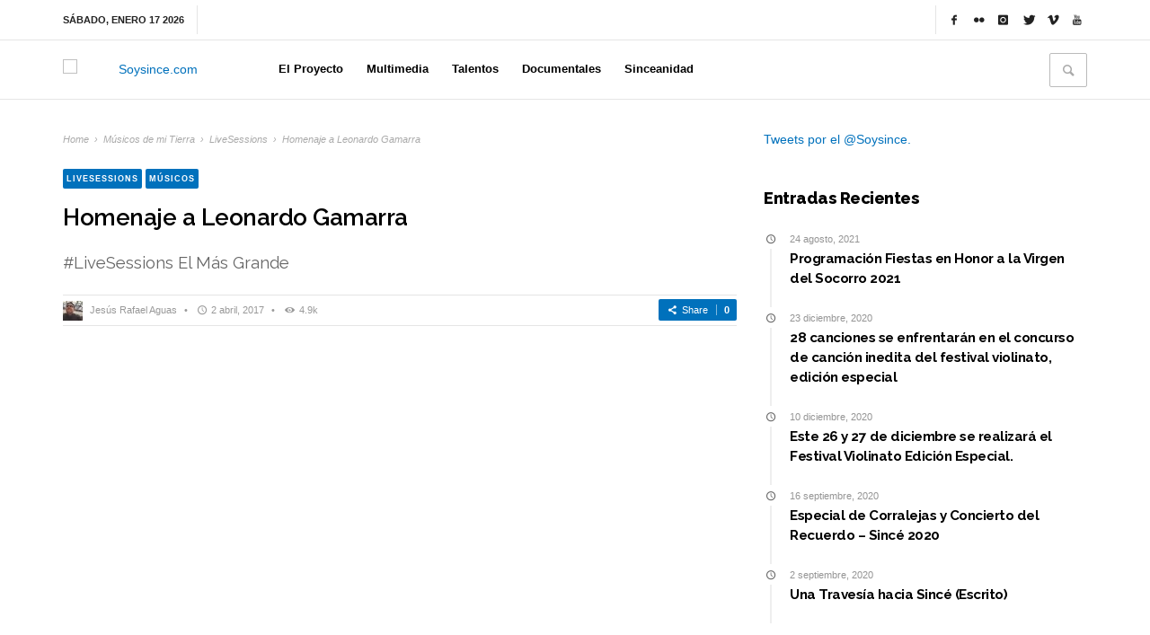

--- FILE ---
content_type: text/html; charset=UTF-8
request_url: https://soysince.com/talentos/musicos/homenaje-leonardo-gamarra-el-mas-grande/
body_size: 20918
content:
<!DOCTYPE html>
<!--[if IE 9]>         <html class="no-js lt-ie10"  lang="es-CO" prefix="og: http://ogp.me/ns#"> <![endif]-->
<!--[if gt IE 9]><!--> <html class="no-js"  lang="es-CO" prefix="og: http://ogp.me/ns#"> <!--<![endif]-->
	<head>
		<!-- VW Site Meta -->

<meta charset="UTF-8">

<link rel="profile" href="http://gmpg.org/xfn/11">

<link rel="pingback" href="https://soysince.com/xmlrpc.php">

<meta name="viewport" content="width=device-width,initial-scale=1.0,user-scalable=yes">

<!-- HTML5 shim and Respond.js IE8 support of HTML5 elements and media queries -->
<!--[if lt IE 9]>
	<script src="//cdnjs.cloudflare.com/ajax/libs/html5shiv/3.7/html5shiv.min.js"></script>
	<script src="//cdnjs.cloudflare.com/ajax/libs/respond.js/1.4.2/respond.min.js"></script>
<![endif]-->

<!-- End VW Site Meta -->		
		<!-- WP Header -->
		<title>Homenaje a Leonardo Gamarra - Soysince.com</title>
                        <script>
                            /* You can add more configuration options to webfontloader by previously defining the WebFontConfig with your options */
                            if ( typeof WebFontConfig === "undefined" ) {
                                WebFontConfig = new Object();
                            }
                            WebFontConfig['google'] = {families: ['Raleway:100,200,300,400,500,600,700,800,900&amp;subset=latin']};

                            (function() {
                                var wf = document.createElement( 'script' );
                                wf.src = 'https://ajax.googleapis.com/ajax/libs/webfont/1.5.3/webfont.js';
                                wf.type = 'text/javascript';
                                wf.async = 'true';
                                var s = document.getElementsByTagName( 'script' )[0];
                                s.parentNode.insertBefore( wf, s );
                            })();
                        </script>
                        <meta name='robots' content='max-image-preview:large' />

<!-- This site is optimized with the Yoast SEO plugin v11.1.1 - https://yoast.com/wordpress/plugins/seo/ -->
<link rel="canonical" href="https://soysince.com/talentos/musicos/homenaje-leonardo-gamarra-el-mas-grande/" />
<meta property="og:locale" content="es_ES" />
<meta property="og:type" content="article" />
<meta property="og:title" content="Homenaje a Leonardo Gamarra - Soysince.com" />
<meta property="og:description" content="De un encuentro casual de un grupo de amigos nació la iniciativa de invitar al compositor sinceano Leonardo Gamarra Romero con el ánimo de conocer un poco mas sobre su vida ..." />
<meta property="og:url" content="https://soysince.com/talentos/musicos/homenaje-leonardo-gamarra-el-mas-grande/" />
<meta property="og:site_name" content="Soysince.com" />
<meta property="article:publisher" content="http://facebook.com/soysince" />
<meta property="article:tag" content="Leonardo Gamarra" />
<meta property="article:tag" content="LiveSessions" />
<meta property="article:tag" content="Músicos" />
<meta property="article:section" content="Músicos" />
<meta property="article:published_time" content="2017-04-03T01:21:02-05:00" />
<meta property="article:modified_time" content="2018-01-30T03:01:35-05:00" />
<meta property="og:updated_time" content="2018-01-30T03:01:35-05:00" />
<meta property="fb:app_id" content="381775591852252" />
<meta property="og:image" content="https://soysince.com/wp-content/uploads/2017/04/GOPR3112-1.jpg" />
<meta property="og:image:secure_url" content="https://soysince.com/wp-content/uploads/2017/04/GOPR3112-1.jpg" />
<meta property="og:image:width" content="900" />
<meta property="og:image:height" content="562" />
<meta name="twitter:card" content="summary_large_image" />
<meta name="twitter:description" content="De un encuentro casual de un grupo de amigos nació la iniciativa de invitar al compositor sinceano Leonardo Gamarra Romero con el ánimo de conocer un poco mas sobre su vida ..." />
<meta name="twitter:title" content="Homenaje a Leonardo Gamarra - Soysince.com" />
<meta name="twitter:site" content="@soysince" />
<meta name="twitter:image" content="https://soysince.com/wp-content/uploads/2017/04/GOPR3112-1.jpg" />
<meta name="twitter:creator" content="@jesuraguas" />
<script type='application/ld+json' class='yoast-schema-graph yoast-schema-graph--main'>{"@context":"https://schema.org","@graph":[{"@type":"Organization","@id":"https://soysince.com/#organization","name":"Sitio web de Sinc\u00e9 Sucre","url":"https://soysince.com/","sameAs":["http://facebook.com/soysince","http://instagram.com/soysince","http://youtube.com/soysince","https://twitter.com/soysince"],"logo":{"@type":"ImageObject","@id":"https://soysince.com/#logo","url":"http://soysince.com/wp-content/uploads/2015/09/logoss3-01-e1443233474166.png","caption":"Sitio web de Sinc\u00e9 Sucre"},"image":{"@id":"https://soysince.com/#logo"}},{"@type":"WebSite","@id":"https://soysince.com/#website","url":"https://soysince.com/","name":"Soysince.com","publisher":{"@id":"https://soysince.com/#organization"},"potentialAction":{"@type":"SearchAction","target":"https://soysince.com/?s={search_term_string}","query-input":"required name=search_term_string"}},{"@type":"WebPage","@id":"https://soysince.com/talentos/musicos/homenaje-leonardo-gamarra-el-mas-grande/#webpage","url":"https://soysince.com/talentos/musicos/homenaje-leonardo-gamarra-el-mas-grande/","inLanguage":"es-CO","name":"Homenaje a Leonardo Gamarra - Soysince.com","isPartOf":{"@id":"https://soysince.com/#website"},"image":{"@type":"ImageObject","@id":"https://soysince.com/talentos/musicos/homenaje-leonardo-gamarra-el-mas-grande/#primaryimage","url":"https://soysince.com/wp-content/uploads/2017/04/GOPR3112-1.jpg","width":900,"height":562},"primaryImageOfPage":{"@id":"https://soysince.com/talentos/musicos/homenaje-leonardo-gamarra-el-mas-grande/#primaryimage"},"datePublished":"2017-04-03T01:21:02-05:00","dateModified":"2018-01-30T03:01:35-05:00"},{"@type":"Article","@id":"https://soysince.com/talentos/musicos/homenaje-leonardo-gamarra-el-mas-grande/#article","isPartOf":{"@id":"https://soysince.com/talentos/musicos/homenaje-leonardo-gamarra-el-mas-grande/#webpage"},"author":{"@id":"https://soysince.com/author/soysince/#author","name":"Jes\u00fas Rafael Aguas"},"publisher":{"@id":"https://soysince.com/#organization"},"headline":"Homenaje a Leonardo Gamarra","datePublished":"2017-04-03T01:21:02-05:00","dateModified":"2018-01-30T03:01:35-05:00","commentCount":0,"mainEntityOfPage":"https://soysince.com/talentos/musicos/homenaje-leonardo-gamarra-el-mas-grande/#webpage","image":{"@id":"https://soysince.com/talentos/musicos/homenaje-leonardo-gamarra-el-mas-grande/#primaryimage"},"keywords":"Leonardo Gamarra,LiveSessions,M\u00fasicos","articleSection":"LiveSessions,M\u00fasicos"},{"@type":"Person","@id":"https://soysince.com/author/soysince/#author","name":"Jes\u00fas Rafael Aguas","image":{"@type":"ImageObject","@id":"https://soysince.com/#personlogo","url":"https://secure.gravatar.com/avatar/d5e501985c9f10595c3985c4430c12b6?s=96&d=mm&r=g","caption":"Jes\u00fas Rafael Aguas"},"description":"Director y Fundador del proyecto Soysinc\u00e9, investigador y productor audiovisual.","sameAs":["http://instagram.com/jesuraguas","https://twitter.com/http://twitter.com/jesuraguas"]}]}</script>
<!-- / Yoast SEO plugin. -->

<link rel="alternate" type="application/rss+xml" title="Soysince.com &raquo; Feed" href="https://soysince.com/feed/" />
<link rel="alternate" type="application/rss+xml" title="Soysince.com &raquo; RSS de los comentarios" href="https://soysince.com/comments/feed/" />
<link rel="alternate" type="application/rss+xml" title="Soysince.com &raquo; Homenaje a Leonardo Gamarra RSS de los comentarios" href="https://soysince.com/talentos/musicos/homenaje-leonardo-gamarra-el-mas-grande/feed/" />
<!-- This site uses the Google Analytics by ExactMetrics plugin v6.2.2 - Using Analytics tracking - https://www.exactmetrics.com/ -->
<!-- Note: ExactMetrics is not currently configured on this site. The site owner needs to authenticate with Google Analytics in the ExactMetrics settings panel. -->
<!-- No UA code set -->
<!-- / Google Analytics by ExactMetrics -->
<script type="text/javascript">
window._wpemojiSettings = {"baseUrl":"https:\/\/s.w.org\/images\/core\/emoji\/14.0.0\/72x72\/","ext":".png","svgUrl":"https:\/\/s.w.org\/images\/core\/emoji\/14.0.0\/svg\/","svgExt":".svg","source":{"concatemoji":"https:\/\/soysince.com\/wp-includes\/js\/wp-emoji-release.min.js?ver=6.1.9"}};
/*! This file is auto-generated */
!function(e,a,t){var n,r,o,i=a.createElement("canvas"),p=i.getContext&&i.getContext("2d");function s(e,t){var a=String.fromCharCode,e=(p.clearRect(0,0,i.width,i.height),p.fillText(a.apply(this,e),0,0),i.toDataURL());return p.clearRect(0,0,i.width,i.height),p.fillText(a.apply(this,t),0,0),e===i.toDataURL()}function c(e){var t=a.createElement("script");t.src=e,t.defer=t.type="text/javascript",a.getElementsByTagName("head")[0].appendChild(t)}for(o=Array("flag","emoji"),t.supports={everything:!0,everythingExceptFlag:!0},r=0;r<o.length;r++)t.supports[o[r]]=function(e){if(p&&p.fillText)switch(p.textBaseline="top",p.font="600 32px Arial",e){case"flag":return s([127987,65039,8205,9895,65039],[127987,65039,8203,9895,65039])?!1:!s([55356,56826,55356,56819],[55356,56826,8203,55356,56819])&&!s([55356,57332,56128,56423,56128,56418,56128,56421,56128,56430,56128,56423,56128,56447],[55356,57332,8203,56128,56423,8203,56128,56418,8203,56128,56421,8203,56128,56430,8203,56128,56423,8203,56128,56447]);case"emoji":return!s([129777,127995,8205,129778,127999],[129777,127995,8203,129778,127999])}return!1}(o[r]),t.supports.everything=t.supports.everything&&t.supports[o[r]],"flag"!==o[r]&&(t.supports.everythingExceptFlag=t.supports.everythingExceptFlag&&t.supports[o[r]]);t.supports.everythingExceptFlag=t.supports.everythingExceptFlag&&!t.supports.flag,t.DOMReady=!1,t.readyCallback=function(){t.DOMReady=!0},t.supports.everything||(n=function(){t.readyCallback()},a.addEventListener?(a.addEventListener("DOMContentLoaded",n,!1),e.addEventListener("load",n,!1)):(e.attachEvent("onload",n),a.attachEvent("onreadystatechange",function(){"complete"===a.readyState&&t.readyCallback()})),(e=t.source||{}).concatemoji?c(e.concatemoji):e.wpemoji&&e.twemoji&&(c(e.twemoji),c(e.wpemoji)))}(window,document,window._wpemojiSettings);
</script>
<style type="text/css">
img.wp-smiley,
img.emoji {
	display: inline !important;
	border: none !important;
	box-shadow: none !important;
	height: 1em !important;
	width: 1em !important;
	margin: 0 0.07em !important;
	vertical-align: -0.1em !important;
	background: none !important;
	padding: 0 !important;
}
</style>
	<link rel='stylesheet' id='classic-theme-styles-css' href='https://soysince.com/wp-includes/css/classic-themes.min.css?ver=1' type='text/css' media='all' />
<style id='global-styles-inline-css' type='text/css'>
body{--wp--preset--color--black: #000000;--wp--preset--color--cyan-bluish-gray: #abb8c3;--wp--preset--color--white: #ffffff;--wp--preset--color--pale-pink: #f78da7;--wp--preset--color--vivid-red: #cf2e2e;--wp--preset--color--luminous-vivid-orange: #ff6900;--wp--preset--color--luminous-vivid-amber: #fcb900;--wp--preset--color--light-green-cyan: #7bdcb5;--wp--preset--color--vivid-green-cyan: #00d084;--wp--preset--color--pale-cyan-blue: #8ed1fc;--wp--preset--color--vivid-cyan-blue: #0693e3;--wp--preset--color--vivid-purple: #9b51e0;--wp--preset--gradient--vivid-cyan-blue-to-vivid-purple: linear-gradient(135deg,rgba(6,147,227,1) 0%,rgb(155,81,224) 100%);--wp--preset--gradient--light-green-cyan-to-vivid-green-cyan: linear-gradient(135deg,rgb(122,220,180) 0%,rgb(0,208,130) 100%);--wp--preset--gradient--luminous-vivid-amber-to-luminous-vivid-orange: linear-gradient(135deg,rgba(252,185,0,1) 0%,rgba(255,105,0,1) 100%);--wp--preset--gradient--luminous-vivid-orange-to-vivid-red: linear-gradient(135deg,rgba(255,105,0,1) 0%,rgb(207,46,46) 100%);--wp--preset--gradient--very-light-gray-to-cyan-bluish-gray: linear-gradient(135deg,rgb(238,238,238) 0%,rgb(169,184,195) 100%);--wp--preset--gradient--cool-to-warm-spectrum: linear-gradient(135deg,rgb(74,234,220) 0%,rgb(151,120,209) 20%,rgb(207,42,186) 40%,rgb(238,44,130) 60%,rgb(251,105,98) 80%,rgb(254,248,76) 100%);--wp--preset--gradient--blush-light-purple: linear-gradient(135deg,rgb(255,206,236) 0%,rgb(152,150,240) 100%);--wp--preset--gradient--blush-bordeaux: linear-gradient(135deg,rgb(254,205,165) 0%,rgb(254,45,45) 50%,rgb(107,0,62) 100%);--wp--preset--gradient--luminous-dusk: linear-gradient(135deg,rgb(255,203,112) 0%,rgb(199,81,192) 50%,rgb(65,88,208) 100%);--wp--preset--gradient--pale-ocean: linear-gradient(135deg,rgb(255,245,203) 0%,rgb(182,227,212) 50%,rgb(51,167,181) 100%);--wp--preset--gradient--electric-grass: linear-gradient(135deg,rgb(202,248,128) 0%,rgb(113,206,126) 100%);--wp--preset--gradient--midnight: linear-gradient(135deg,rgb(2,3,129) 0%,rgb(40,116,252) 100%);--wp--preset--duotone--dark-grayscale: url('#wp-duotone-dark-grayscale');--wp--preset--duotone--grayscale: url('#wp-duotone-grayscale');--wp--preset--duotone--purple-yellow: url('#wp-duotone-purple-yellow');--wp--preset--duotone--blue-red: url('#wp-duotone-blue-red');--wp--preset--duotone--midnight: url('#wp-duotone-midnight');--wp--preset--duotone--magenta-yellow: url('#wp-duotone-magenta-yellow');--wp--preset--duotone--purple-green: url('#wp-duotone-purple-green');--wp--preset--duotone--blue-orange: url('#wp-duotone-blue-orange');--wp--preset--font-size--small: 13px;--wp--preset--font-size--medium: 20px;--wp--preset--font-size--large: 36px;--wp--preset--font-size--x-large: 42px;--wp--preset--spacing--20: 0.44rem;--wp--preset--spacing--30: 0.67rem;--wp--preset--spacing--40: 1rem;--wp--preset--spacing--50: 1.5rem;--wp--preset--spacing--60: 2.25rem;--wp--preset--spacing--70: 3.38rem;--wp--preset--spacing--80: 5.06rem;}:where(.is-layout-flex){gap: 0.5em;}body .is-layout-flow > .alignleft{float: left;margin-inline-start: 0;margin-inline-end: 2em;}body .is-layout-flow > .alignright{float: right;margin-inline-start: 2em;margin-inline-end: 0;}body .is-layout-flow > .aligncenter{margin-left: auto !important;margin-right: auto !important;}body .is-layout-constrained > .alignleft{float: left;margin-inline-start: 0;margin-inline-end: 2em;}body .is-layout-constrained > .alignright{float: right;margin-inline-start: 2em;margin-inline-end: 0;}body .is-layout-constrained > .aligncenter{margin-left: auto !important;margin-right: auto !important;}body .is-layout-constrained > :where(:not(.alignleft):not(.alignright):not(.alignfull)){max-width: var(--wp--style--global--content-size);margin-left: auto !important;margin-right: auto !important;}body .is-layout-constrained > .alignwide{max-width: var(--wp--style--global--wide-size);}body .is-layout-flex{display: flex;}body .is-layout-flex{flex-wrap: wrap;align-items: center;}body .is-layout-flex > *{margin: 0;}:where(.wp-block-columns.is-layout-flex){gap: 2em;}.has-black-color{color: var(--wp--preset--color--black) !important;}.has-cyan-bluish-gray-color{color: var(--wp--preset--color--cyan-bluish-gray) !important;}.has-white-color{color: var(--wp--preset--color--white) !important;}.has-pale-pink-color{color: var(--wp--preset--color--pale-pink) !important;}.has-vivid-red-color{color: var(--wp--preset--color--vivid-red) !important;}.has-luminous-vivid-orange-color{color: var(--wp--preset--color--luminous-vivid-orange) !important;}.has-luminous-vivid-amber-color{color: var(--wp--preset--color--luminous-vivid-amber) !important;}.has-light-green-cyan-color{color: var(--wp--preset--color--light-green-cyan) !important;}.has-vivid-green-cyan-color{color: var(--wp--preset--color--vivid-green-cyan) !important;}.has-pale-cyan-blue-color{color: var(--wp--preset--color--pale-cyan-blue) !important;}.has-vivid-cyan-blue-color{color: var(--wp--preset--color--vivid-cyan-blue) !important;}.has-vivid-purple-color{color: var(--wp--preset--color--vivid-purple) !important;}.has-black-background-color{background-color: var(--wp--preset--color--black) !important;}.has-cyan-bluish-gray-background-color{background-color: var(--wp--preset--color--cyan-bluish-gray) !important;}.has-white-background-color{background-color: var(--wp--preset--color--white) !important;}.has-pale-pink-background-color{background-color: var(--wp--preset--color--pale-pink) !important;}.has-vivid-red-background-color{background-color: var(--wp--preset--color--vivid-red) !important;}.has-luminous-vivid-orange-background-color{background-color: var(--wp--preset--color--luminous-vivid-orange) !important;}.has-luminous-vivid-amber-background-color{background-color: var(--wp--preset--color--luminous-vivid-amber) !important;}.has-light-green-cyan-background-color{background-color: var(--wp--preset--color--light-green-cyan) !important;}.has-vivid-green-cyan-background-color{background-color: var(--wp--preset--color--vivid-green-cyan) !important;}.has-pale-cyan-blue-background-color{background-color: var(--wp--preset--color--pale-cyan-blue) !important;}.has-vivid-cyan-blue-background-color{background-color: var(--wp--preset--color--vivid-cyan-blue) !important;}.has-vivid-purple-background-color{background-color: var(--wp--preset--color--vivid-purple) !important;}.has-black-border-color{border-color: var(--wp--preset--color--black) !important;}.has-cyan-bluish-gray-border-color{border-color: var(--wp--preset--color--cyan-bluish-gray) !important;}.has-white-border-color{border-color: var(--wp--preset--color--white) !important;}.has-pale-pink-border-color{border-color: var(--wp--preset--color--pale-pink) !important;}.has-vivid-red-border-color{border-color: var(--wp--preset--color--vivid-red) !important;}.has-luminous-vivid-orange-border-color{border-color: var(--wp--preset--color--luminous-vivid-orange) !important;}.has-luminous-vivid-amber-border-color{border-color: var(--wp--preset--color--luminous-vivid-amber) !important;}.has-light-green-cyan-border-color{border-color: var(--wp--preset--color--light-green-cyan) !important;}.has-vivid-green-cyan-border-color{border-color: var(--wp--preset--color--vivid-green-cyan) !important;}.has-pale-cyan-blue-border-color{border-color: var(--wp--preset--color--pale-cyan-blue) !important;}.has-vivid-cyan-blue-border-color{border-color: var(--wp--preset--color--vivid-cyan-blue) !important;}.has-vivid-purple-border-color{border-color: var(--wp--preset--color--vivid-purple) !important;}.has-vivid-cyan-blue-to-vivid-purple-gradient-background{background: var(--wp--preset--gradient--vivid-cyan-blue-to-vivid-purple) !important;}.has-light-green-cyan-to-vivid-green-cyan-gradient-background{background: var(--wp--preset--gradient--light-green-cyan-to-vivid-green-cyan) !important;}.has-luminous-vivid-amber-to-luminous-vivid-orange-gradient-background{background: var(--wp--preset--gradient--luminous-vivid-amber-to-luminous-vivid-orange) !important;}.has-luminous-vivid-orange-to-vivid-red-gradient-background{background: var(--wp--preset--gradient--luminous-vivid-orange-to-vivid-red) !important;}.has-very-light-gray-to-cyan-bluish-gray-gradient-background{background: var(--wp--preset--gradient--very-light-gray-to-cyan-bluish-gray) !important;}.has-cool-to-warm-spectrum-gradient-background{background: var(--wp--preset--gradient--cool-to-warm-spectrum) !important;}.has-blush-light-purple-gradient-background{background: var(--wp--preset--gradient--blush-light-purple) !important;}.has-blush-bordeaux-gradient-background{background: var(--wp--preset--gradient--blush-bordeaux) !important;}.has-luminous-dusk-gradient-background{background: var(--wp--preset--gradient--luminous-dusk) !important;}.has-pale-ocean-gradient-background{background: var(--wp--preset--gradient--pale-ocean) !important;}.has-electric-grass-gradient-background{background: var(--wp--preset--gradient--electric-grass) !important;}.has-midnight-gradient-background{background: var(--wp--preset--gradient--midnight) !important;}.has-small-font-size{font-size: var(--wp--preset--font-size--small) !important;}.has-medium-font-size{font-size: var(--wp--preset--font-size--medium) !important;}.has-large-font-size{font-size: var(--wp--preset--font-size--large) !important;}.has-x-large-font-size{font-size: var(--wp--preset--font-size--x-large) !important;}
.wp-block-navigation a:where(:not(.wp-element-button)){color: inherit;}
:where(.wp-block-columns.is-layout-flex){gap: 2em;}
.wp-block-pullquote{font-size: 1.5em;line-height: 1.6;}
</style>
<link rel='stylesheet' id='vwcss-icon-entypo-css' href='https://soysince.com/wp-content/themes/groove/components/font-icons/entypo/css/entypo.css?ver=1.4.3' type='text/css' media='all' />
<link rel='stylesheet' id='vwcss-icon-social-css' href='https://soysince.com/wp-content/themes/groove/components/font-icons/social-icons/css/zocial.css?ver=1.4.3' type='text/css' media='all' />
<link rel='stylesheet' id='vwcss-icon-iconic-css' href='https://soysince.com/wp-content/themes/groove/components/font-icons/iconic/css/iconic.css?ver=1.4.3' type='text/css' media='all' />
<link rel='stylesheet' id='vwcss-bootstrap-css' href='https://soysince.com/wp-content/themes/groove/css/bootstrap.css?ver=1.4.3' type='text/css' media='all' />
<link rel='stylesheet' id='vwcss-slick-css' href='https://soysince.com/wp-content/themes/groove/js/slick/slick.css?ver=1.4.3' type='text/css' media='all' />
<link rel='stylesheet' id='vwcss-slick-theme-css' href='https://soysince.com/wp-content/themes/groove/js/slick/slick-theme.css?ver=1.4.3' type='text/css' media='all' />
<link rel='stylesheet' id='vwcss-mmenu-css' href='https://soysince.com/wp-content/themes/groove/js/jquery-mmenu/core/css/jquery.mmenu.all.css?ver=1.4.3' type='text/css' media='all' />
<link rel='stylesheet' id='vwcss-theme-css' href='https://soysince.com/wp-content/themes/groove/style.css?ver=1.4.3' type='text/css' media='all' />
<link rel='stylesheet' id='modulobox-css' href='https://soysince.com/wp-content/plugins/modulobox/public/assets/css/modulobox.min.css?ver=1.1.0' type='text/css' media='all' />
<style id='modulobox-inline-css' type='text/css'>
.mobx-overlay{background-color:#000000;}.mobx-top-bar{background-color:rgba(0,0,0,0.4);}button.mobx-prev,button.mobx-next{background-color:rgba(0,0,0,0.4);}.mobx-bottom-bar{background-color:rgba(0,0,0,0.4);}.mobx-holder .mobx-share-tooltip{background-color:#ffffff;border-color:#ffffff;color:#444444;width:120px;}.mobx-thumb:after{border-color:#ffffff;}.mobx-holder .mobx-loader{border-color:rgba(255,255,255,0.2);border-left-color:#ffffff;}.mobx-top-bar *{color:#ffffff;}.mobx-prev *,.mobx-next *{color:#ffffff;}.mobx-thumb-loaded{opacity:0.50;}.mobx-active-thumb .mobx-thumb-loaded{opacity:1.00;}.mobx-top-bar button{height:40px;width:40px;}.mobx-timer{height:24px;width:24px;}button.mobx-prev, button.mobx-next{height:32px;width:44px;}.mobx-share-tooltip button{height:40px;width:40px;}.mobx-caption-inner{max-width:420px;}.mobx-holder .mobx-counter{font-weight:400;color:#ffffff;text-align:center;font-size:13px;line-height:44px;font-style:normal;text-decoration:none;text-transform:none;}.mobx-holder .mobx-title{font-weight:400;color:#eeeeee;text-align:center;font-size:13px;line-height:18px;font-style:normal;text-decoration:none;text-transform:none;}.mobx-holder .mobx-desc{font-weight:400;color:#bbbbbb;text-align:center;font-size:12px;line-height:16px;font-style:normal;text-decoration:none;text-transform:none;}
</style>
<script type='text/javascript' src='https://soysince.com/wp-includes/js/jquery/jquery.min.js?ver=3.6.1' id='jquery-core-js'></script>
<script type='text/javascript' src='https://soysince.com/wp-includes/js/jquery/jquery-migrate.min.js?ver=3.3.2' id='jquery-migrate-js'></script>
<link rel="https://api.w.org/" href="https://soysince.com/wp-json/" /><link rel="alternate" type="application/json" href="https://soysince.com/wp-json/wp/v2/posts/5355" /><link rel="EditURI" type="application/rsd+xml" title="RSD" href="https://soysince.com/xmlrpc.php?rsd" />
<link rel="wlwmanifest" type="application/wlwmanifest+xml" href="https://soysince.com/wp-includes/wlwmanifest.xml" />
<meta name="generator" content="WordPress 6.1.9" />
<link rel='shortlink' href='https://soysince.com/?p=5355' />
<link rel="alternate" type="application/json+oembed" href="https://soysince.com/wp-json/oembed/1.0/embed?url=https%3A%2F%2Fsoysince.com%2Ftalentos%2Fmusicos%2Fhomenaje-leonardo-gamarra-el-mas-grande%2F" />
<link rel="alternate" type="text/xml+oembed" href="https://soysince.com/wp-json/oembed/1.0/embed?url=https%3A%2F%2Fsoysince.com%2Ftalentos%2Fmusicos%2Fhomenaje-leonardo-gamarra-el-mas-grande%2F&#038;format=xml" />
			<meta property="fb:pages" content="273935256102301" />
							<meta property="ia:markup_url" content="https://soysince.com/talentos/musicos/homenaje-leonardo-gamarra-el-mas-grande/?ia_markup=1" />
				
<!-- WP-SWFObject 2.4 by unijimpe --><link rel="apple-touch-icon" sizes="57x57" href="/wp-content/uploads/fbrfg/apple-touch-icon-57x57.png">
<link rel="apple-touch-icon" sizes="60x60" href="/wp-content/uploads/fbrfg/apple-touch-icon-60x60.png">
<link rel="apple-touch-icon" sizes="72x72" href="/wp-content/uploads/fbrfg/apple-touch-icon-72x72.png">
<link rel="apple-touch-icon" sizes="76x76" href="/wp-content/uploads/fbrfg/apple-touch-icon-76x76.png">
<link rel="apple-touch-icon" sizes="114x114" href="/wp-content/uploads/fbrfg/apple-touch-icon-114x114.png">
<link rel="apple-touch-icon" sizes="120x120" href="/wp-content/uploads/fbrfg/apple-touch-icon-120x120.png">
<link rel="apple-touch-icon" sizes="144x144" href="/wp-content/uploads/fbrfg/apple-touch-icon-144x144.png">
<link rel="apple-touch-icon" sizes="152x152" href="/wp-content/uploads/fbrfg/apple-touch-icon-152x152.png">
<link rel="apple-touch-icon" sizes="180x180" href="/wp-content/uploads/fbrfg/apple-touch-icon-180x180.png">
<link rel="icon" type="image/png" href="/wp-content/uploads/fbrfg/favicon-32x32.png" sizes="32x32">
<link rel="icon" type="image/png" href="/wp-content/uploads/fbrfg/android-chrome-192x192.png" sizes="192x192">
<link rel="icon" type="image/png" href="/wp-content/uploads/fbrfg/favicon-96x96.png" sizes="96x96">
<link rel="icon" type="image/png" href="/wp-content/uploads/fbrfg/favicon-16x16.png" sizes="16x16">
<link rel="manifest" href="/wp-content/uploads/fbrfg/manifest.json">
<link rel="mask-icon" href="/wp-content/uploads/fbrfg/safari-pinned-tab.svg" color="#5bbad5">
<link rel="shortcut icon" href="/wp-content/uploads/fbrfg/favicon.ico">
<meta name="msapplication-TileColor" content="#da532c">
<meta name="msapplication-TileImage" content="/wp-content/uploads/fbrfg/mstile-144x144.png">
<meta name="msapplication-config" content="/wp-content/uploads/fbrfg/browserconfig.xml">
<meta name="theme-color" content="#ffffff">		<!-- Facebook Integration -->

		<meta property="og:site_name" content="Soysince.com">

					<meta property="og:title" content="Homenaje a Leonardo Gamarra">
			<meta property="og:description" content="De un encuentro casual de un grupo de amigos nació la iniciativa de invitar al compositor sinceano Leonardo Gamarra Romero con el ánimo de conocer un poco mas sobre su vida ...">
			<meta property="og:url" content="https://soysince.com/talentos/musicos/homenaje-leonardo-gamarra-el-mas-grande/"/>
						<meta property="og:image" content="https://soysince.com/wp-content/uploads/2017/04/GOPR3112-1.jpg" />
						
		
		<!-- End Facebook Integration -->
				<style id="vw-custom-font" type="text/css">
						
					</style>
			<!-- Theme's Custom CSS -->
	<style type="text/css">
		/* Fix admin bar */
		.admin-bar .mm-page { padding-top: 32px !important; }
		@media screen and ( max-width: 782px ) {
			.admin-bar .mm-page { padding-top: 46px !important; }
		}

		html { margin-top: 0px !important; }
		* html body { margin-top: 0px !important; }
		@media screen and ( max-width: 782px ) {
			html { margin-top: 0px !important; }
			* html body { margin-top: 0px !important; }
		}
		/* End */

		/* Accent Color */
a, a:hover, a:focus, a:active, h1 em, h2 em, h3 em, h4 em, h5 em, h6 em, blockquote, .vw-post-navigation-label, .vw-mega-menu-type-links-4-cols .menu-item-depth-1 > .menu-link, .vw-disable-overlay-header .vw-menu-location-main .current-menu-item .main-menu-link, #wp-calendar thead, .vw-accordion .ui-state-hover span, .vw-quote, .vw-404-text {
  color: #0071bc; }

.no-touch button:hover, .no-touch input[type="button"]:hover, .no-touch input[type="reset"]:hover, .no-touch input[type="submit"]:hover, .no-touch .woocommerce a.button:hover, .no-touch .woocommerce button.button:hover, .no-touch .woocommerce input.button:hover, .no-touch .woocommerce #respond input#submit:hover, .no-touch .woocommerce-page a.button:hover, .no-touch .woocommerce-page button.button:hover, .no-touch .woocommerce-page input.button:hover, .no-touch .woocommerce-page #respond input#submit:hover, .no-touch .vw-button:hover, .vw-button--accent, .vw-page-title-section__gallery-button:hover, .vw-post-categories a, .vw-tag-links a:hover, .vw-page-links a:hover, .vw-page-links > .vw-page-link:hover, .vw-page-links > span.vw-page-link, .vw-next-link-pages a:hover, .vw-post-box__thumbnail:hover .vw-post-format-icon, .vw-post-share-count, .vw-menu-location-top .menu-item-depth-0:after, .vw-menu-location-main .main-menu-item:hover .main-menu-link, .vw-menu-location-mobile .mm-next:hover, .vw-page-navigation-pagination .page-numbers:hover, .vw-page-navigation-pagination .page-numbers.current, #wp-calendar tbody td:hover, .widget_product_tag_cloud .tagcloud a:hover, .widget_tag_cloud .tagcloud a:hover, .vw-fixed-tab .vw-fixed-tab-title.is-active, .vw-fixed-tab .vw-fixed-tab-title:hover, .vw-accordion .ui-icon:before, .vw-content-slider .slick-prev, .vw-content-slider .slick-next, .vw-dropcap-circle, .vw-dropcap-box, .vw-infobox-title, .vw-quote-icon, .vw-tabs .vw-full-tab.active, .vw-tabs.vw-style-top-tab .vw-tab-title.active, .vw-pricing-featured .vw-pricing-title, .mfp-arrow:hover, .no-touch .mfp-arrow:hover, .mfp-close:hover, .no-touch .mfp-close:hover, .pace .pace-progress, .vw-review--points .vw-review__total, .vw-review--percentage .vw-review__total, .vw-review--points .vw-review__item-score > span, .vw-review--percentage .vw-review__item-score > span, .vw-review-summary, .vw-instant-search__button:hover, .vw-scroll-to-top, .vw-hamburger-icon:hover, .vw-hamburger-icon:focus, .vw-hamburger-icon:active {
  background-color: #0071bc; }


		/* Header font */
		input[type=button], input[type=submit], button, .vw-button,
		.woocommerce a.button, .woocommerce button.button, .woocommerce input.button, .woocommerce #respond input#submit,
		.vw-header-font-family,
		.vw-review__review-summary,
		.vw-subtitle,
		.vw-custom-banner-subtitle,
		/*.vw-pricing-price,*/
		.vw-quote, blockquote,
		.vw-full-page-link-subtitle,
		.vw-mega-menu-type-links-4-cols .menu-item-depth-1 > .menu-link,
		.vw-post-box--medium-2 .vw-post-box__read-more,
		.vw-content-slider .vw-swiper-arrow-nav .vw-swiper-arrow-left, .vw-content-slider .vw-swiper-arrow-nav .vw-swiper-arrow-right,

		.woocommerce td.product-name > a {
			font-family: Raleway;
		}

		.vw-pricing-price, .vw-pricing-per {
			color: #000000;
 )		}

		/* Body font */
		.vw-breaking-news-link {
			font-family: Arial, Helvetica, sans-serif;
		}

		.vw-page-navigation-pagination a {
			color: #666666;
 )		}

		.vw-page-title-section--has-background .vw-page-title-section__inner,
		.vw-enable-overlay-header .vw-page-title-section__inner {
			min-height: 550px;
		}

		
		/* Custom Styles */
			</style>
	<!-- End Theme's Custom CSS -->
	<style type="text/css" title="dynamic-css" class="options-output">.vw-site-header__inner{padding-top:11px;padding-bottom:11px;}.vw-footer-bar{background:#178ed8;}h1, h2, h3, h4, h5, h6, .vw-header-font,#wp-calendar caption,.vw-accordion-header-text,.vw-review-item-title,.vw-previous-link-page, .vw-next-link-page,#bbpress-forums .bbp-topic-title .bbp-topic-permalink, #bbpress-forums .bbp-forum-info .bbp-forum-title,#bbpress-forums #bbp-user-wrapper h2.entry-title,.widget.widget_display_topics li .bbp-forum-title, .widget.widget_display_replies li .bbp-forum-title{font-family:Raleway;text-transform:none;letter-spacing:-0.5px;font-weight:600;font-style:normal;color:#000000;opacity: 1;visibility: visible;-webkit-transition: opacity 0.24s ease-in-out;-moz-transition: opacity 0.24s ease-in-out;transition: opacity 0.24s ease-in-out;}.wf-loading h1, h2, h3, h4, h5, h6, .vw-header-font,.wf-loading #wp-calendar caption,.wf-loading .vw-accordion-header-text,.wf-loading .vw-review-item-title,.wf-loading .vw-previous-link-page, .vw-next-link-page,.wf-loading #bbpress-forums .bbp-topic-title .bbp-topic-permalink, #bbpress-forums .bbp-forum-info .bbp-forum-title,.wf-loading #bbpress-forums #bbp-user-wrapper h2.entry-title,.wf-loading .widget.widget_display_topics li .bbp-forum-title, .widget.widget_display_replies li .bbp-forum-title,{opacity: 0;}.ie.wf-loading h1, h2, h3, h4, h5, h6, .vw-header-font,.ie.wf-loading #wp-calendar caption,.ie.wf-loading .vw-accordion-header-text,.ie.wf-loading .vw-review-item-title,.ie.wf-loading .vw-previous-link-page, .vw-next-link-page,.ie.wf-loading #bbpress-forums .bbp-topic-title .bbp-topic-permalink, #bbpress-forums .bbp-forum-info .bbp-forum-title,.ie.wf-loading #bbpress-forums #bbp-user-wrapper h2.entry-title,.ie.wf-loading .widget.widget_display_topics li .bbp-forum-title, .widget.widget_display_replies li .bbp-forum-title,{visibility: hidden;}.vw-menu-location-main{font-family:Arial, Helvetica, sans-serif;text-transform:none;letter-spacing:0px;font-weight:700;font-style:normal;font-size:13px;opacity: 1;visibility: visible;-webkit-transition: opacity 0.24s ease-in-out;-moz-transition: opacity 0.24s ease-in-out;transition: opacity 0.24s ease-in-out;}.wf-loading .vw-menu-location-main,{opacity: 0;}.ie.wf-loading .vw-menu-location-main,{visibility: hidden;}body,cite{font-family:Arial, Helvetica, sans-serif;font-weight:400;font-style:normal;color:#666666;font-size:14px;opacity: 1;visibility: visible;-webkit-transition: opacity 0.24s ease-in-out;-moz-transition: opacity 0.24s ease-in-out;transition: opacity 0.24s ease-in-out;}.wf-loading body,.wf-loading cite,{opacity: 0;}.ie.wf-loading body,.ie.wf-loading cite,{visibility: hidden;}.vw-logo__link{margin-top:11px;margin-right:0;margin-bottom:11px;margin-left:0;}.vw-site-header,.vw-site-header-background{background-color:#ffffff;}.vw-page-wrapper{background-color:#ffffff;}.vw-top-bar{background:#ffffff;}.vw-top-bar__inner,.vw-top-bar .vw-site-social-profile-icon{color:#222222;}.vw-menu-location-top .main-menu-link{color:#888888;}.vw-menu-location-top .main-menu-link:hover{color:#3e3e3e;}.vw-menu-location-top .menu-item > .sub-menu{background:#ffffff;}.vw-menu-location-top .sub-menu-link{color:#111111;}.vw-menu-location-top .sub-menu-link:hover{color:#888888;}.vw-menu-location-top .sub-menu-link:hover{background:#f5f5f5;}.vw-menu-main__inner{background:#ffffff;}.vw-menu-location-main .main-menu-link{color:#000000;}.vw-menu-location-main .main-menu-link:hover{color:#0071bc;}.vw-menu-location-main .sub-menu{background:#ffffff;}.vw-menu-location-main .sub-menu-link{color:#111111;}.vw-menu-location-main .sub-menu-link:hover{color:#888888;}.vw-menu-location-main .sub-menu-link:hover{background:#f5f5f5;}.vw-site-footer{background-color:#222222;}.vw-site-footer-sidebars h1,.vw-site-footer-sidebars h2,.vw-site-footer-sidebars h3,.vw-site-footer-sidebars h4,.vw-site-footer-sidebars h5,.vw-site-footer-sidebars h6,.vw-site-footer-sidebars .widget-title,.vw-site-footer-sidebars .vw-widget-category-title,.vw-site-footer-sidebars .vw-social-counter-count{color:#ffffff;}.vw-site-footer-sidebars{color:#dcdcdc;}.vw-bottom-bar{background:#111111;}.vw-bottom-bar,.vw-bottom-bar a{color:#b4b4b4;}</style>		<!-- End WP Header -->
	</head>
	<body id="site-top" class="post-template-default single single-post postid-5355 single-format-video vw-site-enable-sticky-header vw-enable-kenburns vw-site-layout-full-width vw-post-layout-classic vw-disable-overlay-header">

		<!-- Site Wrapper -->
		<div class="vw-site-wrapper">

			<!-- Top Bar -->
<div class="vw-top-bar vw-top-bar--menu-social">

	<div class="container">
		<div class="vw-top-bar__inner">

			<div class="vw-top-bar__placeholder vw-top-bar__placeholder--date">
				<div class="vw-today-date">
					sábado, enero 17 2026				</div>
			</div>

			<div class="vw-top-bar__placeholder vw-top-bar__placeholder--left">
				<!-- Top Menu -->
<nav class="vw-menu-top-wrapper">
</nav>
<!-- End Top Menu -->			</div>
			
			<div class="vw-top-bar__placeholder vw-top-bar__placeholder--right">
				<span class="vw-site-social-profile"><a class="vw-site-social-profile-icon vw-site-social-facebook" href="https://facebook.com/soysince" target="_blank" title="Facebook"><i class="vw-icon icon-social-facebook"></i></a><a class="vw-site-social-profile-icon vw-site-social-flickr" href="https://www.flickr.com/photos/soysince" target="_blank" title="Flickr"><i class="vw-icon icon-social-flickr"></i></a><a class="vw-site-social-profile-icon vw-site-social-instagram" href="https://instagram.com/soysince" target="_blank" title="Instagram"><i class="vw-icon icon-social-instagram"></i></a><a class="vw-site-social-profile-icon vw-site-social-twitter" href="https://twitter.com/soysince.com" target="_blank" title="Twitter"><i class="vw-icon icon-social-twitter"></i></a><a class="vw-site-social-profile-icon vw-site-social-vimeo" href="https://vimeo.com/soysince" target="_blank" title="Vimeo"><i class="vw-icon icon-social-vimeo"></i></a><a class="vw-site-social-profile-icon vw-site-social-youtube" href="https://youtube.com/soysince" target="_blank" title="Youtube"><i class="vw-icon icon-social-youtube"></i></a></span>
							</div>

		</div>
	</div>

</div>
<!-- End Top Bar -->
			<!-- Site Header : Left Logo -->
<header class="vw-site-header vw-site-header--left-logo-right-menu clearfix"  itemscope itemtype="http://schema.org/WPHeader" >
	<div class="container">
		<div class="vw-site-header__inner">
			
			<div class="vw-site-header__logo">
				
				<!-- Logo -->
<div class="vw-logo"  itemscope itemtype="http://schema.org/Organization" >
	
	<a class="vw-logo__link" href="https://soysince.com/"  itemprop="url" >
		
		
			<img class="vw-logo__image" src="http://soysince.com/wp-content/uploads/2016/05/logos-01.png" srcset="http://soysince.com/wp-content/uploads/2016/05/logoss3-01.png 2x" width="196" height="68" alt="Soysince.com"  itemprop="logo" >

		
					
	</a>

</div>
<!-- End Logo -->
				<a class="vw-mobile-nav-button" href="#mobile-nav">
					<span class="vw-mobile-nav-button__button">
						<span class="vw-hamburger-icon"><span></span></span>
					</span>
				</a>
				
				
			</div>

			<!-- Main Menu -->
<nav class="vw-menu-main"  itemscope itemtype="http://schema.org/SiteNavigationElement" >
	<div class="vw-menu-main__inner">

		<ul id="menu-menu" class="vw-menu vw-menu-location-main vw-menu-type-mega-post"><li class="nav-menu-item-4878 main-menu-item  menu-item-even menu-item-depth-0 menu-item menu-item-type-post_type menu-item-object-page menu-item-has-children vw-mega-menu-type-classic"><a  href="https://soysince.com/proyecto/" class="menu-link main-menu-link"  itemprop="url"  ><span>El Proyecto</span></a><div class="sub-menu-wrapper">
<ul class="sub-menu menu-odd  menu-depth-1">
	<li class="nav-menu-item-4799 sub-menu-item  menu-item-odd menu-item-depth-1 menu-item menu-item-type-post_type menu-item-object-page current_page_parent"><a  href="https://soysince.com/blog/" class="menu-link sub-menu-link"  itemprop="url"  ><span>Blog</span></a></li>
	<li class="nav-menu-item-5324 sub-menu-item  menu-item-odd menu-item-depth-1 menu-item menu-item-type-post_type menu-item-object-page"><a  href="https://soysince.com/musicosdemitierra/" class="menu-link sub-menu-link"  itemprop="url"  ><span>Músicos de mi Tierra</span></a></li>
	<li class="nav-menu-item-5667 sub-menu-item  menu-item-odd menu-item-depth-1 menu-item menu-item-type-custom menu-item-object-custom menu-item-has-children"><a  class="menu-link sub-menu-link"  itemprop="url"  ><span>Procesos Anteriores</span></a><div class="sub-menu-wrapper">
	<ul class="sub-menu menu-even sub-sub-menu menu-depth-2">
		<li class="nav-menu-item-4886 sub-menu-item sub-sub-menu-item menu-item-even menu-item-depth-2 menu-item menu-item-type-post_type menu-item-object-page"><a  href="https://soysince.com/culturadigital/" class="menu-link sub-menu-link"  itemprop="url"  ><span>Cultura Digital</span></a></li>
		<li class="nav-menu-item-5670 sub-menu-item sub-sub-menu-item menu-item-even menu-item-depth-2 menu-item menu-item-type-post_type menu-item-object-page"><a  href="https://soysince.com/multimediatigre/" class="menu-link sub-menu-link"  itemprop="url"  ><span>La Matanza del Tigre</span></a></li>
		<li class="nav-menu-item-5675 sub-menu-item sub-sub-menu-item menu-item-even menu-item-depth-2 menu-item menu-item-type-custom menu-item-object-custom"><a  href="http://soysince.com/temas/adolfo-mejia/" class="menu-link sub-menu-link"  itemprop="url"  ><span>Vida y Obra de Adolfo Mejía</span></a></li>
		<li class="nav-menu-item-5679 sub-menu-item sub-sub-menu-item menu-item-even menu-item-depth-2 menu-item menu-item-type-post_type menu-item-object-post"><a  href="https://soysince.com/blog/cazatalentos/" class="menu-link sub-menu-link"  itemprop="url"  ><span>Cazatalentos</span></a></li>
	</ul>
</div>
</li>
</ul>
</div>
</li>
<li class="nav-menu-item-4875 main-menu-item  menu-item-even menu-item-depth-0 menu-item menu-item-type-post_type menu-item-object-page menu-item-has-children vw-mega-menu-type-classic"><a  href="https://soysince.com/multimedia/" class="menu-link main-menu-link"  itemprop="url"  ><span>Multimedia</span></a><div class="sub-menu-wrapper">
<ul class="sub-menu menu-odd  menu-depth-1">
	<li class="nav-menu-item-4947 sub-menu-item  menu-item-odd menu-item-depth-1 menu-item menu-item-type-taxonomy menu-item-object-category"><a  href="https://soysince.com/multimedia/texto/" class="menu-link sub-menu-link"  itemprop="url"  ><span>Escritos</span></a></li>
</ul>
</div>
</li>
<li class="nav-menu-item-3410 main-menu-item  menu-item-even menu-item-depth-0 menu-item menu-item-type-taxonomy menu-item-object-category current-post-ancestor menu-item-has-children vw-mega-menu-type-classic vw-cat-id-61"><a  href="https://soysince.com/talentos/" class="menu-link main-menu-link"  itemprop="url"  ><span>Talentos</span></a><div class="sub-menu-wrapper">
<ul class="sub-menu menu-odd  menu-depth-1">
	<li class="nav-menu-item-3759 sub-menu-item  menu-item-odd menu-item-depth-1 menu-item menu-item-type-taxonomy menu-item-object-category"><a  href="https://soysince.com/talentos/artesanos/" class="menu-link sub-menu-link"  itemprop="url"  ><span>Artesanos</span></a></li>
	<li class="nav-menu-item-3761 sub-menu-item  menu-item-odd menu-item-depth-1 menu-item menu-item-type-taxonomy menu-item-object-category"><a  href="https://soysince.com/talentos/cuenteros/" class="menu-link sub-menu-link"  itemprop="url"  ><span>Cuenteros</span></a></li>
	<li class="nav-menu-item-5682 sub-menu-item  menu-item-odd menu-item-depth-1 menu-item menu-item-type-taxonomy menu-item-object-category"><a  href="https://soysince.com/talentos/emprendedores/" class="menu-link sub-menu-link"  itemprop="url"  ><span>Emprendedores</span></a></li>
	<li class="nav-menu-item-3763 sub-menu-item  menu-item-odd menu-item-depth-1 menu-item menu-item-type-taxonomy menu-item-object-category"><a  href="https://soysince.com/talentos/gruposdedanza/" class="menu-link sub-menu-link"  itemprop="url"  ><span>Grupos de Danza</span></a></li>
	<li class="nav-menu-item-3764 sub-menu-item  menu-item-odd menu-item-depth-1 menu-item menu-item-type-taxonomy menu-item-object-category current-post-ancestor current-menu-parent current-post-parent"><a  href="https://soysince.com/talentos/musicos/" class="menu-link sub-menu-link"  itemprop="url"  ><span>Músicos</span></a></li>
	<li class="nav-menu-item-3765 sub-menu-item  menu-item-odd menu-item-depth-1 menu-item menu-item-type-taxonomy menu-item-object-category"><a  href="https://soysince.com/talentos/ppopulares/" class="menu-link sub-menu-link"  itemprop="url"  ><span>Personajes Populares</span></a></li>
	<li class="nav-menu-item-3767 sub-menu-item  menu-item-odd menu-item-depth-1 menu-item menu-item-type-taxonomy menu-item-object-category"><a  href="https://soysince.com/talentos/pintores/" class="menu-link sub-menu-link"  itemprop="url"  ><span>Pintores</span></a></li>
	<li class="nav-menu-item-3768 sub-menu-item  menu-item-odd menu-item-depth-1 menu-item menu-item-type-taxonomy menu-item-object-category"><a  href="https://soysince.com/talentos/poetasescritores/" class="menu-link sub-menu-link"  itemprop="url"  ><span>Poetas &#038; Escritores</span></a></li>
	<li class="nav-menu-item-3766 sub-menu-item  menu-item-odd menu-item-depth-1 menu-item menu-item-type-taxonomy menu-item-object-category"><a  href="https://soysince.com/talentos/personajes/" class="menu-link sub-menu-link"  itemprop="url"  ><span>Más Perfiles</span></a></li>
</ul>
</div>
</li>
<li class="nav-menu-item-4899 main-menu-item  menu-item-even menu-item-depth-0 menu-item menu-item-type-taxonomy menu-item-object-category vw-mega-menu-type-classic vw-cat-id-166"><a  href="https://soysince.com/documentales/" class="menu-link main-menu-link"  itemprop="url"  ><span>Documentales</span></a></li>
<li class="nav-menu-item-3409 main-menu-item  menu-item-even menu-item-depth-0 menu-item menu-item-type-taxonomy menu-item-object-category menu-item-has-children vw-mega-menu-type-classic vw-cat-id-156"><a  href="https://soysince.com/sinceanidad/" class="menu-link main-menu-link"  itemprop="url"  ><span>Sinceanidad</span></a><div class="sub-menu-wrapper">
<ul class="sub-menu menu-odd  menu-depth-1">
	<li class="nav-menu-item-5856 sub-menu-item  menu-item-odd menu-item-depth-1 menu-item menu-item-type-post_type menu-item-object-page"><a  href="https://soysince.com/20dejulio/" class="menu-link sub-menu-link"  itemprop="url"  ><span>20 de Julio</span></a></li>
	<li class="nav-menu-item-3772 sub-menu-item  menu-item-odd menu-item-depth-1 menu-item menu-item-type-taxonomy menu-item-object-category"><a  href="https://soysince.com/sinceanidad/polleras/" class="menu-link sub-menu-link"  itemprop="url"  ><span>Encuentro de Polleras</span></a></li>
	<li class="nav-menu-item-3771 sub-menu-item  menu-item-odd menu-item-depth-1 menu-item menu-item-type-taxonomy menu-item-object-category"><a  href="https://soysince.com/sinceanidad/fiestasreligiosas/" class="menu-link sub-menu-link"  itemprop="url"  ><span>Fiestas Religiosas</span></a></li>
	<li class="nav-menu-item-3773 sub-menu-item  menu-item-odd menu-item-depth-1 menu-item menu-item-type-taxonomy menu-item-object-category"><a  href="https://soysince.com/sinceanidad/reinado-popular/" class="menu-link sub-menu-link"  itemprop="url"  ><span>Reinado Popular</span></a></li>
	<li class="nav-menu-item-4934 sub-menu-item  menu-item-odd menu-item-depth-1 menu-item menu-item-type-taxonomy menu-item-object-category"><a  href="https://soysince.com/sinceanidad/corralejas/" class="menu-link sub-menu-link"  itemprop="url"  ><span>Fiesta en Corraleja</span></a></li>
	<li class="nav-menu-item-3774 sub-menu-item  menu-item-odd menu-item-depth-1 menu-item menu-item-type-taxonomy menu-item-object-category"><a  href="https://soysince.com/sinceanidad/semana-de-la-sinceaniad/" class="menu-link sub-menu-link"  itemprop="url"  ><span>Semana de la Sinceaniad</span></a></li>
	<li class="nav-menu-item-5411 sub-menu-item  menu-item-odd menu-item-depth-1 menu-item menu-item-type-post_type menu-item-object-page"><a  href="https://soysince.com/festivalviolinato/" class="menu-link sub-menu-link"  itemprop="url"  ><span>Festival Violinato</span></a></li>
</ul>
</div>
</li>
 </ul>			
	</div>
</nav>
<!-- End Main Menu -->
			<div class="vw-site-header__additional">
						<div class="vw-instant-search">
			<span class="vw-instant-search__button"><i class="vw-icon icon-entypo-search"></i></span>
		</div>
					</div>
			
		</div>
	</div>

	
	<!-- Mobile Menu -->
<nav id="mobile-nav" class="vw-menu-mobile-wrapper">

	<ul id="menu-menu-1" class="vw-menu-location-mobile"><li class="nav-menu-item-4878 main-menu-item  menu-item-even menu-item-depth-0 menu-item menu-item-type-post_type menu-item-object-page menu-item-has-children"><a href="https://soysince.com/proyecto/" class="menu-link main-menu-link"><span>El Proyecto</span></a>
<ul class="sub-menu menu-odd  menu-depth-1">
	<li class="nav-menu-item-4799 sub-menu-item  menu-item-odd menu-item-depth-1 menu-item menu-item-type-post_type menu-item-object-page current_page_parent"><a href="https://soysince.com/blog/" class="menu-link sub-menu-link"><span>Blog</span></a></li>
	<li class="nav-menu-item-5324 sub-menu-item  menu-item-odd menu-item-depth-1 menu-item menu-item-type-post_type menu-item-object-page"><a href="https://soysince.com/musicosdemitierra/" class="menu-link sub-menu-link"><span>Músicos de mi Tierra</span></a></li>
	<li class="nav-menu-item-5667 sub-menu-item  menu-item-odd menu-item-depth-1 menu-item menu-item-type-custom menu-item-object-custom menu-item-has-children"><a class="menu-link sub-menu-link"><span>Procesos Anteriores</span></a>
	<ul class="sub-menu menu-even sub-sub-menu menu-depth-2">
		<li class="nav-menu-item-4886 sub-menu-item sub-sub-menu-item menu-item-even menu-item-depth-2 menu-item menu-item-type-post_type menu-item-object-page"><a href="https://soysince.com/culturadigital/" class="menu-link sub-menu-link"><span>Cultura Digital</span></a></li>
		<li class="nav-menu-item-5670 sub-menu-item sub-sub-menu-item menu-item-even menu-item-depth-2 menu-item menu-item-type-post_type menu-item-object-page"><a href="https://soysince.com/multimediatigre/" class="menu-link sub-menu-link"><span>La Matanza del Tigre</span></a></li>
		<li class="nav-menu-item-5675 sub-menu-item sub-sub-menu-item menu-item-even menu-item-depth-2 menu-item menu-item-type-custom menu-item-object-custom"><a href="http://soysince.com/temas/adolfo-mejia/" class="menu-link sub-menu-link"><span>Vida y Obra de Adolfo Mejía</span></a></li>
		<li class="nav-menu-item-5679 sub-menu-item sub-sub-menu-item menu-item-even menu-item-depth-2 menu-item menu-item-type-post_type menu-item-object-post"><a href="https://soysince.com/blog/cazatalentos/" class="menu-link sub-menu-link"><span>Cazatalentos</span></a></li>
	</ul>
</li>
</ul>
</li>
<li class="nav-menu-item-4875 main-menu-item  menu-item-even menu-item-depth-0 menu-item menu-item-type-post_type menu-item-object-page menu-item-has-children"><a href="https://soysince.com/multimedia/" class="menu-link main-menu-link"><span>Multimedia</span></a>
<ul class="sub-menu menu-odd  menu-depth-1">
	<li class="nav-menu-item-4947 sub-menu-item  menu-item-odd menu-item-depth-1 menu-item menu-item-type-taxonomy menu-item-object-category"><a href="https://soysince.com/multimedia/texto/" class="menu-link sub-menu-link"><span>Escritos</span></a></li>
</ul>
</li>
<li class="nav-menu-item-3410 main-menu-item  menu-item-even menu-item-depth-0 menu-item menu-item-type-taxonomy menu-item-object-category current-post-ancestor menu-item-has-children"><a href="https://soysince.com/talentos/" class="menu-link main-menu-link"><span>Talentos</span></a>
<ul class="sub-menu menu-odd  menu-depth-1">
	<li class="nav-menu-item-3759 sub-menu-item  menu-item-odd menu-item-depth-1 menu-item menu-item-type-taxonomy menu-item-object-category"><a href="https://soysince.com/talentos/artesanos/" class="menu-link sub-menu-link"><span>Artesanos</span></a></li>
	<li class="nav-menu-item-3761 sub-menu-item  menu-item-odd menu-item-depth-1 menu-item menu-item-type-taxonomy menu-item-object-category"><a href="https://soysince.com/talentos/cuenteros/" class="menu-link sub-menu-link"><span>Cuenteros</span></a></li>
	<li class="nav-menu-item-5682 sub-menu-item  menu-item-odd menu-item-depth-1 menu-item menu-item-type-taxonomy menu-item-object-category"><a href="https://soysince.com/talentos/emprendedores/" class="menu-link sub-menu-link"><span>Emprendedores</span></a></li>
	<li class="nav-menu-item-3763 sub-menu-item  menu-item-odd menu-item-depth-1 menu-item menu-item-type-taxonomy menu-item-object-category"><a href="https://soysince.com/talentos/gruposdedanza/" class="menu-link sub-menu-link"><span>Grupos de Danza</span></a></li>
	<li class="nav-menu-item-3764 sub-menu-item  menu-item-odd menu-item-depth-1 menu-item menu-item-type-taxonomy menu-item-object-category current-post-ancestor current-menu-parent current-post-parent"><a href="https://soysince.com/talentos/musicos/" class="menu-link sub-menu-link"><span>Músicos</span></a></li>
	<li class="nav-menu-item-3765 sub-menu-item  menu-item-odd menu-item-depth-1 menu-item menu-item-type-taxonomy menu-item-object-category"><a href="https://soysince.com/talentos/ppopulares/" class="menu-link sub-menu-link"><span>Personajes Populares</span></a></li>
	<li class="nav-menu-item-3767 sub-menu-item  menu-item-odd menu-item-depth-1 menu-item menu-item-type-taxonomy menu-item-object-category"><a href="https://soysince.com/talentos/pintores/" class="menu-link sub-menu-link"><span>Pintores</span></a></li>
	<li class="nav-menu-item-3768 sub-menu-item  menu-item-odd menu-item-depth-1 menu-item menu-item-type-taxonomy menu-item-object-category"><a href="https://soysince.com/talentos/poetasescritores/" class="menu-link sub-menu-link"><span>Poetas &#038; Escritores</span></a></li>
	<li class="nav-menu-item-3766 sub-menu-item  menu-item-odd menu-item-depth-1 menu-item menu-item-type-taxonomy menu-item-object-category"><a href="https://soysince.com/talentos/personajes/" class="menu-link sub-menu-link"><span>Más Perfiles</span></a></li>
</ul>
</li>
<li class="nav-menu-item-4899 main-menu-item  menu-item-even menu-item-depth-0 menu-item menu-item-type-taxonomy menu-item-object-category"><a href="https://soysince.com/documentales/" class="menu-link main-menu-link"><span>Documentales</span></a></li>
<li class="nav-menu-item-3409 main-menu-item  menu-item-even menu-item-depth-0 menu-item menu-item-type-taxonomy menu-item-object-category menu-item-has-children"><a href="https://soysince.com/sinceanidad/" class="menu-link main-menu-link"><span>Sinceanidad</span></a>
<ul class="sub-menu menu-odd  menu-depth-1">
	<li class="nav-menu-item-5856 sub-menu-item  menu-item-odd menu-item-depth-1 menu-item menu-item-type-post_type menu-item-object-page"><a href="https://soysince.com/20dejulio/" class="menu-link sub-menu-link"><span>20 de Julio</span></a></li>
	<li class="nav-menu-item-3772 sub-menu-item  menu-item-odd menu-item-depth-1 menu-item menu-item-type-taxonomy menu-item-object-category"><a href="https://soysince.com/sinceanidad/polleras/" class="menu-link sub-menu-link"><span>Encuentro de Polleras</span></a></li>
	<li class="nav-menu-item-3771 sub-menu-item  menu-item-odd menu-item-depth-1 menu-item menu-item-type-taxonomy menu-item-object-category"><a href="https://soysince.com/sinceanidad/fiestasreligiosas/" class="menu-link sub-menu-link"><span>Fiestas Religiosas</span></a></li>
	<li class="nav-menu-item-3773 sub-menu-item  menu-item-odd menu-item-depth-1 menu-item menu-item-type-taxonomy menu-item-object-category"><a href="https://soysince.com/sinceanidad/reinado-popular/" class="menu-link sub-menu-link"><span>Reinado Popular</span></a></li>
	<li class="nav-menu-item-4934 sub-menu-item  menu-item-odd menu-item-depth-1 menu-item menu-item-type-taxonomy menu-item-object-category"><a href="https://soysince.com/sinceanidad/corralejas/" class="menu-link sub-menu-link"><span>Fiesta en Corraleja</span></a></li>
	<li class="nav-menu-item-3774 sub-menu-item  menu-item-odd menu-item-depth-1 menu-item menu-item-type-taxonomy menu-item-object-category"><a href="https://soysince.com/sinceanidad/semana-de-la-sinceaniad/" class="menu-link sub-menu-link"><span>Semana de la Sinceaniad</span></a></li>
	<li class="nav-menu-item-5411 sub-menu-item  menu-item-odd menu-item-depth-1 menu-item menu-item-type-post_type menu-item-object-page"><a href="https://soysince.com/festivalviolinato/" class="menu-link sub-menu-link"><span>Festival Violinato</span></a></li>
</ul>
</li>
</ul>
</nav>
<!-- End Mobile Menu --></header>
<!-- End Site Header : Left Logo -->
			

<div class="vw-page-wrapper clearfix vw-sidebar-position-right">
	<div class="container">
		<div class="row">

			<div class="vw-page-content" role="main" itemprop="articleBody">

				
								<div class="vw-breadcrumb vw-breadcrumb-envirra" xmlns:v="http://rdf.data-vocabulary.org/#">
								<span><span typeof="v:Breadcrumb"><a rel="v:url" property="v:title" href="https://soysince.com/" class="home">Home</a></span><span class="vw-breadcrumb-separator">&rsaquo;</span><span typeof="v:Breadcrumb"><a rel="v:url" property="v:title" href="https://soysince.com/musicosdmitierra/" title="Músicos de mi Tierra">Músicos de mi Tierra</a></span><span class="vw-breadcrumb-separator">&rsaquo;</span><span typeof="v:Breadcrumb"><a rel="v:url" property="v:title" href="https://soysince.com/musicosdmitierra/livesessions/" title="LiveSessions">LiveSessions</a></span><span class="vw-breadcrumb-separator">&rsaquo;</span><span class="vw-breadcrumb-item-last">Homenaje a Leonardo Gamarra</span></span>
			</div>
			
											<article class="vw-main-post post-5355 post type-post status-publish format-video has-post-thumbnail hentry category-livesessions category-musicos tag-leonardo-gamarra tag-livesessions tag-musicos post_format-post-format-video">

							<div class="vw-post-categories"><div class="clearfix"><a class=" vw-category-link vw-cat-id-225" href="https://soysince.com/musicosdmitierra/livesessions/" title="View all posts in LiveSessions" rel="category">LiveSessions</a><a class=" vw-category-link vw-cat-id-225 vw-category-link vw-cat-id-34" href="https://soysince.com/talentos/musicos/" title="View all posts in Músicos" rel="category">Músicos</a></div></div>							
							<h1 class="entry-title">Homenaje a Leonardo Gamarra</h1>
							
							<p class="vw-subtitle">#LiveSessions El Más Grande</p>
							<span class="author vcard hidden"><span class="fn">Jesús Rafael Aguas</span></span>
							<span class="updated hidden">2017-04-02</span>
							
							<div class="vw-post-meta vw-post-meta-large">
	<div class="vw-post-meta-inner">

		<span class="vw-post-author"  itemprop="author"  itemscope itemtype="http://schema.org/Person" >


			
				<a class="vw-author-avatar" href="https://soysince.com/author/soysince/" title="Posts by Jesús Rafael Aguas"><img alt='Jesús Rafael Aguas' src='http://soysince.com/wp-content/uploads/2018/02/Jesús-Rafael-Aguas_avatar_1519089843-22x22.jpg' class='avatar avatar-22 photo' height='22' width='22' /></a>				<a class="author-name" href="https://soysince.com/author/soysince/" title="View all posts by Jesús Rafael Aguas" rel="author"  itemprop="name" >Jesús Rafael Aguas</a>

			
		</span>

		<span class="vw-post-meta-separator">&bull;</span>
		<i class="vw-icon icon-entypo-clock"></i> <a href="https://soysince.com/talentos/musicos/homenaje-leonardo-gamarra-el-mas-grande/" class="vw-post-date updated" title="Permalink to Homenaje a Leonardo Gamarra" rel="bookmark"><time  itemprop="datePublished"  datetime="2017-04-02T20:21:02-05:00">2 abril, 2017</time></a>
		
		
			<span class="vw-post-meta-separator">&bull;</span>			
			<span class="vw-post-meta-icon vw-post-view-count vw-post-views-id-5355" data-post-id="5355" title="Views"> <i class="vw-icon icon-entypo-eye"></i> <span class="vw-post-view-number">4.9k</span></span>
		
	</div>

	<div class="vw-post-meta-icons">

				<a class="vw-post-share-count vw-post-meta-icon" href="#vw-post-shares-dialog" title="Share">
			<i class="vw-icon icon-entypo-share"></i> <span class="vw-post-share-title">Share</span> <span class="vw-post-share-number">0</span>
		</a>
		
	</div>
</div>							
							
								
								<div class="vw-embeded-media vw-embeded-video vw-embeded-video-url"><iframe title="#LiveSessions con Leonardo Gamarra" width="1140" height="641" src="https://www.youtube.com/embed/videoseries?list=PLdEpStUTr2LEsYtsYOfXGaVvpBnvcvuYq" frameborder="0" allow="accelerometer; autoplay; clipboard-write; encrypted-media; gyroscope; picture-in-picture; web-share" referrerpolicy="strict-origin-when-cross-origin" allowfullscreen></iframe></div>								
							
							<div class="vw-post-content clearfix"><p>De un encuentro casual de un grupo de amigos nació la iniciativa de invitar al compositor sinceano <a href="http://soysince.com/multimedia/videos/leonardo-gamarra/">Leonardo Gamarra Romero</a> con el ánimo de conocer un poco mas sobre su vida y obra. Algunos ya habíamos tenido la oportunidad de participar con el en la primera edición de <a href="http://soysince.com/musicos-de-mi-tierra/">Músicos de mi Tierra</a>, esta vez, queríamos escucharlo en vivo en un formato poco común llamado sesión musical en vivo o #LiveSessions</p>
<h3>Los Temas:</h3>
<ol>
<li><a href="https://www.youtube.com/watch?v=BR2K2Bvx1XI" target="_blank" rel="noopener">Imágenes</a> (Porro)</li>
<li><a href="https://www.youtube.com/watch?v=Q6ABUrZ7nu0" target="_blank" rel="noopener">Magia Negra</a> (Paseo)</li>
<li><a href="https://www.youtube.com/watch?v=YDI12fI3IWw" target="_blank" rel="noopener">Caribe Triste</a> (Paseo)</li>
<li><a href="https://www.youtube.com/watch?v=2M-hV-2KKrc" target="_blank" rel="noopener">El Centauro </a>(Porro)</li>
</ol>
<p>&nbsp;</p>
<h3><strong>Producción:</strong></h3>
<p><strong>Dirección Musical:</strong> Jesús Rafael Aguas<br />
<strong>Dirección Artística:</strong> Néstor Flórez<br />
<strong>Video:</strong> José Jorge Romero<br />
<strong>Audio:</strong> Raul Romero Severiche</p>
<p>&nbsp;</p>
<h3><strong>Artistas Invitados:</strong></h3>
<p><strong>Cantautor:</strong> Leonardo Gamarra Romero<br />
<strong>Guitarra:</strong> Jesús Rafael Aguas<br />
<strong>Teclados:</strong> Nando Campo<br />
<strong>Trombón:</strong> Jesús Alfredo Palencia<br />
<strong>Cajón:</strong> Diego Villamizar<br />
<strong>Coros:</strong> Hernán Arrieta &#8220;El Terry&#8221;</p>
<p style="text-align: center;">Grabado en la Casa de la Cultura Fernando Iriarte Navarro Agradecimiento especial a Hugo Sierra y Kelly Aguas.</p>
<p style="text-align: center;">Si te gustó esta producción y quieres escucharla en tus reuniones puedes</p>
<h1 style="text-align: center;"><a href="https://goo.gl/Ys32E2" target="_blank" rel="noopener"><strong>DESCÁRGARLA AQUÍ</strong></a></h1>
<p style="text-align: center;">Escúchala Aquí:</p>
<p style="text-align: center;"><iframe src="https://w.soundcloud.com/player/?url=https%3A//api.soundcloud.com/playlists/299231961&amp;color=0066cc&amp;auto_play=false&amp;hide_related=false&amp;show_comments=true&amp;show_user=true&amp;show_reposts=false" width="100%" height="451" frameborder="no" scrolling="no"></iframe></p>
<p style="text-align: center;">
</div>

							
							<div class="vw-tag-links"><span class="vw-tag-links-title">Tags:</span><a href="https://soysince.com/temas/leonardo-gamarra/" rel="tag">Leonardo Gamarra</a><a href="https://soysince.com/temas/livesessions/" rel="tag">LiveSessions</a><a href="https://soysince.com/temas/musicos/" rel="tag">Músicos</a></div>
							
						</article><!-- #post-## -->

					
					
					<div class="vw-post-navigation clearfix">
			<a class="vw-post-navigation-previous" href="https://soysince.com/talentos/emprendedores/don-beke-y-sus-chicharrones-de-exportacion/">
		<img width="44" height="44" src="https://soysince.com/wp-content/uploads/2017/03/donbeke-44x44.jpg" class="attachment-vw_extra_small_thumbnail size-vw_extra_small_thumbnail wp-post-image" alt="" decoding="async" loading="lazy" srcset="https://soysince.com/wp-content/uploads/2017/03/donbeke-44x44.jpg 44w, https://soysince.com/wp-content/uploads/2017/03/donbeke-300x300.jpg 300w" sizes="(max-width: 44px) 100vw, 44px" itemprop="image" />		<div class="vw-post-navigation-content">
			<span class="vw-post-navigation-label">Previous post</span>
			<h5 class="vw-post-navigation-title">
				Don Beke y sus chicharrones de exportación			</h5>
		</div>
	</a>
		
			<a class="vw-post-navigation-next" href="https://soysince.com/talentos/personajes/lorenzo-ulloa-gonzales/">
		<img width="44" height="44" src="https://soysince.com/wp-content/uploads/2017/06/lORENZO-ULLOA-GONZALES.1-44x44.jpg" class="attachment-vw_extra_small_thumbnail size-vw_extra_small_thumbnail wp-post-image" alt="" decoding="async" loading="lazy" itemprop="image" />		<div class="vw-post-navigation-content">
			<span class="vw-post-navigation-label">Next post</span>
			<h5 class="vw-post-navigation-title">
				Lorenzo Ulloa Gonzales			</h5>
		</div>
	</a>
	</div><div class="vw-about-author clearfix"  itemprop="author"  itemscope itemtype="http://schema.org/Person" >

	<h3 class="vw-about-author-title">
		<span>The Author</span>
		<a href="https://soysince.com/author/soysince/" class="vw-about-author-all-post vw-button vw-button--tiny vw-button--accent">All posts</a>
	</h3>

	<div class="vw-about-author-inner clearfix">
		<a class="vw-author-avatar" href="https://soysince.com/author/soysince/" title="Posts by Jesús Rafael Aguas"><img alt='Jesús Rafael Aguas' src='http://soysince.com/wp-content/uploads/2018/02/Jesús-Rafael-Aguas_avatar_1519089843-110x110.jpg' class='avatar avatar-110 photo' height='110' width='110' /></a>
		<div class="vw-about-author-info">
			<h4 class="vw-author-name"  itemprop="name" >Jesús Rafael Aguas</h4>

			<div class="vw-author-socials">
						<a class="vw-icon-social " rel="author" href="http://about.me/acjrafael" title="Website" target="_blank"  itemprop="url" >
			<i class="vw-icon-social-cloudapp icon-social-cloudapp icon-small"></i>
		</a>
				<a class="vw-icon-social " rel="author" href="http://twitter.com/jesuraguas" title="Twitter" target="_blank"  itemprop="url" >
			<i class="vw-icon-social-twitter icon-social-twitter icon-small"></i>
		</a>
				<a class="vw-icon-social " rel="author" href="http://instagram.com/jesuraguas" title="Instagram" target="_blank"  itemprop="url" >
			<i class="vw-icon-social-instagram icon-social-instagram icon-small"></i>
		</a>
				<a class="vw-icon-social " rel="author" href="http://ceo@soysince.com" title="Email" target="_blank"  itemprop="url" >
			<i class="vw-icon-social-email icon-social-email icon-small"></i>
		</a>
					</div>
			
			<p class="vw-author-bio"  itemprop="description" >Director y Fundador del proyecto Soysincé, investigador y productor audiovisual.</p>
		</div>
	</div>
</div><div class="vw-related-posts">
	<h3 class="vw-related-posts-title"><span>Related Posts</span></h3>

	
<div class="vw-loop vw-loop--small vw-loop--small-1 vw-loop--col-2">
	<div class="row">
		<div class="col-sm-12">

			<div class="vw-block-grid vw-block-grid-xs-1 vw-block-grid-sm-2">

									<div class="vw-block-grid-item">
						<div class="vw-post-box vw-post-box--small vw-post-box--small-1 clearfix vw-post-format-video"  itemscope itemtype="http://schema.org/Article" >
	<meta itemprop="author" content="Equipo Soysincé"/>	
		<a class="vw-post-box__thumbnail" href="https://soysince.com/multimedia/audio/graciasmama/" rel="bookmark">
		<img width="90" height="70" src="https://soysince.com/wp-content/uploads/2019/05/graciasmama-90x70.jpg" class="vw-inview wp-post-image" alt="" decoding="async" loading="lazy" itemprop="image" />	</a>
		
	<div class="vw-post-box__inner">
		
		<h5 class="vw-post-box__title"  itemprop="headline" >
			<a href="https://soysince.com/multimedia/audio/graciasmama/" title="Permalink to Gracias Mamá, canción en Homenaje a las madres sinceanas" rel="bookmark"  itemprop="url" >Gracias Mamá, canción en Homenaje a las madres sinceanas</a>
		</h5>

		<div class="vw-post-box__meta">
						
			<span class="vw-post-meta-separator">/</span>

			<i class="vw-icon icon-entypo-clock"></i> <a href="https://soysince.com/multimedia/audio/graciasmama/" class="vw-post-date updated" title="Permalink to Gracias Mamá, canción en Homenaje a las madres sinceanas" rel="bookmark"><time  itemprop="datePublished"  datetime="2019-05-12T10:12:21-05:00">12 mayo, 2019</time></a>
			<span class="vw-post-meta-separator">/</span>

					<a class="vw-post-meta-icon vw-post-comment-count" href="https://soysince.com/multimedia/audio/graciasmama/#respond" title="Comments">
			<i class="vw-icon icon-entypo-comment"></i>
			<span class="dsq-postid" data-dsqidentifier="5971 http://soysince.com/?p=5971">0</span>		</a>
		<meta itemprop="interactionCount" content="UserComments:0"/>		</div>

	</div>
</div>					</div>
									<div class="vw-block-grid-item">
						<div class="vw-post-box vw-post-box--small vw-post-box--small-1 clearfix vw-post-format-video"  itemscope itemtype="http://schema.org/Article" >
	<meta itemprop="author" content="Jesús Rafael Aguas"/>	
		<a class="vw-post-box__thumbnail" href="https://soysince.com/musicosdmitierra/livesessions/caribe-triste-leonardo-gamarra-romero/" rel="bookmark">
		<img width="90" height="70" src="https://soysince.com/wp-content/uploads/2018/07/IMG_0499-90x70.jpg" class="vw-inview wp-post-image" alt="" decoding="async" loading="lazy" itemprop="image" />	</a>
		
	<div class="vw-post-box__inner">
		
		<h5 class="vw-post-box__title"  itemprop="headline" >
			<a href="https://soysince.com/musicosdmitierra/livesessions/caribe-triste-leonardo-gamarra-romero/" title="Permalink to Caribe Triste, Leonardo Gamarra Romero" rel="bookmark"  itemprop="url" >Caribe Triste, Leonardo Gamarra Romero</a>
		</h5>

		<div class="vw-post-box__meta">
						
			<span class="vw-post-meta-separator">/</span>

			<i class="vw-icon icon-entypo-clock"></i> <a href="https://soysince.com/musicosdmitierra/livesessions/caribe-triste-leonardo-gamarra-romero/" class="vw-post-date updated" title="Permalink to Caribe Triste, Leonardo Gamarra Romero" rel="bookmark"><time  itemprop="datePublished"  datetime="2018-07-26T15:40:03-05:00">26 julio, 2018</time></a>
			<span class="vw-post-meta-separator">/</span>

					</div>

	</div>
</div>					</div>
									<div class="vw-block-grid-item">
						<div class="vw-post-box vw-post-box--small vw-post-box--small-1 clearfix vw-post-format-standard"  itemscope itemtype="http://schema.org/Article" >
	<meta itemprop="author" content="Jesús Rafael Aguas"/>	
		<a class="vw-post-box__thumbnail" href="https://soysince.com/talentos/musicos/leogamarrasinceencantador/" rel="bookmark">
		<img width="90" height="70" src="https://soysince.com/wp-content/uploads/2018/01/Mlgrev-90x70.jpg" class="vw-inview wp-post-image" alt="" decoding="async" loading="lazy" itemprop="image" />	</a>
		
	<div class="vw-post-box__inner">
		
		<h5 class="vw-post-box__title"  itemprop="headline" >
			<a href="https://soysince.com/talentos/musicos/leogamarrasinceencantador/" title="Permalink to Leonardo Gamarra le canta a su Sincé Encantador" rel="bookmark"  itemprop="url" >Leonardo Gamarra le canta a su Sincé Encantador</a>
		</h5>

		<div class="vw-post-box__meta">
						
			<span class="vw-post-meta-separator">/</span>

			<i class="vw-icon icon-entypo-clock"></i> <a href="https://soysince.com/talentos/musicos/leogamarrasinceencantador/" class="vw-post-date updated" title="Permalink to Leonardo Gamarra le canta a su Sincé Encantador" rel="bookmark"><time  itemprop="datePublished"  datetime="2018-01-29T21:02:31-05:00">29 enero, 2018</time></a>
			<span class="vw-post-meta-separator">/</span>

					</div>

	</div>
</div>					</div>
									<div class="vw-block-grid-item">
						<div class="vw-post-box vw-post-box--small vw-post-box--small-1 clearfix vw-post-format-video"  itemscope itemtype="http://schema.org/Article" >
	<meta itemprop="author" content="Jesús Rafael Aguas"/>	
		<a class="vw-post-box__thumbnail" href="https://soysince.com/blog/jazz-jam-y-voci-del-mare-en-since/" rel="bookmark">
		<img width="90" height="70" src="https://soysince.com/wp-content/uploads/2017/08/jazzandjam1-90x70.jpg" class="vw-inview wp-post-image" alt="" decoding="async" loading="lazy" itemprop="image" />	</a>
		
	<div class="vw-post-box__inner">
		
		<h5 class="vw-post-box__title"  itemprop="headline" >
			<a href="https://soysince.com/blog/jazz-jam-y-voci-del-mare-en-since/" title="Permalink to Jazz and Jam y Voci del Mare en Sincé" rel="bookmark"  itemprop="url" >Jazz and Jam y Voci del Mare en Sincé</a>
		</h5>

		<div class="vw-post-box__meta">
						
			<span class="vw-post-meta-separator">/</span>

			<i class="vw-icon icon-entypo-clock"></i> <a href="https://soysince.com/blog/jazz-jam-y-voci-del-mare-en-since/" class="vw-post-date updated" title="Permalink to Jazz and Jam y Voci del Mare en Sincé" rel="bookmark"><time  itemprop="datePublished"  datetime="2017-08-19T08:23:08-05:00">19 agosto, 2017</time></a>
			<span class="vw-post-meta-separator">/</span>

					</div>

	</div>
</div>					</div>
				
			</div>
		</div>
	</div>
</div>
</div>
				
			</div>

			
	
		<aside class="vw-page-sidebar vw-page-sidebar-right"  itemscope itemtype="http://schema.org/WPSideBar" >

		<div class="vw-sticky-sidebar-wrapper"><div class="vw-sticky-sidebar"><div id="text-3" class="widget widget_text">			<div class="textwidget"><a class="twitter-timeline" href="https://twitter.com/Soysince" data-widget-id="647610018108456960">Tweets por el @Soysince.</a> <script>!function(d,s,id){var js,fjs=d.getElementsByTagName(s)[0],p=/^http:/.test(d.location)?'http':'https';if(!d.getElementById(id)){js=d.createElement(s);js.id=id;js.src=p+"://platform.twitter.com/widgets.js";fjs.parentNode.insertBefore(js,fjs);}}(document,"script","twitter-wjs");</script></div>
		</div><div id="vw_widget_posts-2" class="widget widget_vw_widget_posts"><h3 class="widget-title"><span>Entradas Recientes</span></h3>
<div class="vw-loop vw-loop--timeline vw-loop--timeline-1 vw-loop--col-1">

	<div class="row">
		<div class="col-sm-12">
			<ul class="">
							<li>
					<div class="vw-post-box vw-post-box--timeline clearfix vw-post-format-standard">
						<i class="vw-icon icon-entypo-clock"></i> <span class="vw-post-date updated"><time  itemprop="datePublished"  datetime="2021-08-24T22:06:08-05:00">24 agosto, 2021</time></span>						<a class="vw-post-box__title-link" href="https://soysince.com/sinceanidad/fiestasreligiosas/programacion-fiestas-en-honor-a-la-virgen-del-socorro-2021/" title="Permalink to Programación Fiestas en Honor a la Virgen del Socorro 2021" rel="bookmark"  itemprop="url" >
							<h3 class="vw-post-box__title">Programación Fiestas en Honor a la Virgen del Socorro 2021</h3>
						</a>
					</div>
				</li>
							<li>
					<div class="vw-post-box vw-post-box--timeline clearfix vw-post-format-standard">
						<i class="vw-icon icon-entypo-clock"></i> <span class="vw-post-date updated"><time  itemprop="datePublished"  datetime="2020-12-23T12:11:35-05:00">23 diciembre, 2020</time></span>						<a class="vw-post-box__title-link" href="https://soysince.com/sinceanidad/festival-violinato/28canciones2020/" title="Permalink to 28 canciones se enfrentarán en el concurso de canción inedita del festival violinato, edición especial" rel="bookmark"  itemprop="url" >
							<h3 class="vw-post-box__title">28 canciones se enfrentarán en el concurso de canción inedita del festival violinato, edición especial</h3>
						</a>
					</div>
				</li>
							<li>
					<div class="vw-post-box vw-post-box--timeline clearfix vw-post-format-standard">
						<i class="vw-icon icon-entypo-clock"></i> <span class="vw-post-date updated"><time  itemprop="datePublished"  datetime="2020-12-10T13:32:40-05:00">10 diciembre, 2020</time></span>						<a class="vw-post-box__title-link" href="https://soysince.com/sinceanidad/festival-violinato/edicionespecial/" title="Permalink to Este 26 y 27 de diciembre se realizará el Festival Violinato Edición Especial." rel="bookmark"  itemprop="url" >
							<h3 class="vw-post-box__title">Este 26 y 27 de diciembre se realizará el Festival Violinato Edición Especial.</h3>
						</a>
					</div>
				</li>
							<li>
					<div class="vw-post-box vw-post-box--timeline clearfix vw-post-format-standard">
						<i class="vw-icon icon-entypo-clock"></i> <span class="vw-post-date updated"><time  itemprop="datePublished"  datetime="2020-09-16T21:40:41-05:00">16 septiembre, 2020</time></span>						<a class="vw-post-box__title-link" href="https://soysince.com/blog/comunicarte/especial2020/" title="Permalink to Especial de Corralejas y Concierto del Recuerdo &#8211; Sincé 2020" rel="bookmark"  itemprop="url" >
							<h3 class="vw-post-box__title">Especial de Corralejas y Concierto del Recuerdo &#8211; Sincé 2020</h3>
						</a>
					</div>
				</li>
							<li>
					<div class="vw-post-box vw-post-box--timeline clearfix vw-post-format-standard">
						<i class="vw-icon icon-entypo-clock"></i> <span class="vw-post-date updated"><time  itemprop="datePublished"  datetime="2020-09-02T05:41:00-05:00">2 septiembre, 2020</time></span>						<a class="vw-post-box__title-link" href="https://soysince.com/multimedia/texto/haciasince/" title="Permalink to Una Travesía hacia Sincé (Escrito)" rel="bookmark"  itemprop="url" >
							<h3 class="vw-post-box__title">Una Travesía hacia Sincé (Escrito)</h3>
						</a>
					</div>
				</li>
						</ul>
		</div>
	</div>

</div></div></div></div>
	</aside>
	
		
		</div>
	</div>

</div>


			<!-- Site Footer -->
<footer class="vw-site-footer"  itemscope itemtype="http://schema.org/WPFooter" >

	
		<div class="vw-footer-bar">
		<div class="container">
			<div class="vw-footer-bar__inner">
				<h3 class="vw-footer-bar__left">Nuestras Redes Sociales</h3>
				<div class="vw-footer-bar__right"><span class="vw-site-social-profile"><a class="vw-site-social-profile-icon vw-site-social-facebook" href="https://facebook.com/soysince" target="_blank" title="Facebook"><i class="vw-icon icon-social-facebook"></i></a><a class="vw-site-social-profile-icon vw-site-social-flickr" href="https://www.flickr.com/photos/soysince" target="_blank" title="Flickr"><i class="vw-icon icon-social-flickr"></i></a><a class="vw-site-social-profile-icon vw-site-social-instagram" href="https://instagram.com/soysince" target="_blank" title="Instagram"><i class="vw-icon icon-social-instagram"></i></a><a class="vw-site-social-profile-icon vw-site-social-twitter" href="https://twitter.com/soysince.com" target="_blank" title="Twitter"><i class="vw-icon icon-social-twitter"></i></a><a class="vw-site-social-profile-icon vw-site-social-vimeo" href="https://vimeo.com/soysince" target="_blank" title="Vimeo"><i class="vw-icon icon-social-vimeo"></i></a><a class="vw-site-social-profile-icon vw-site-social-youtube" href="https://youtube.com/soysince" target="_blank" title="Youtube"><i class="vw-icon icon-social-youtube"></i></a></span></div>
			</div>
		</div>
	</div>
	
		<!-- Site Footer Sidebar -->
<div class="vw-site-footer-sidebars vw-site-footer-sidebar-layout-8-4">
	<div class="container">
		<div class="row">
			<aside class="vw-footer-sidebar vw-footer-sidebar-1 col-sm-8"><div class="vw-sticky-sidebar-wrapper"><div class="vw-sticky-sidebar"><div id="tag_cloud-2" class="widget widget_tag_cloud"><h3 class="widget-title"><span>De qué hablamos?</span></h3><div class="tagcloud"><a href="https://soysince.com/temas/20-de-julio/" class="tag-cloud-link tag-link-260 tag-link-position-1" style="font-size: 8pt;" aria-label="20 de Julio (2 elementos)">20 de Julio</a>
<a href="https://soysince.com/temas/banda-8-de-septiembre/" class="tag-cloud-link tag-link-104 tag-link-position-2" style="font-size: 12.565217391304pt;" aria-label="Banda 8 de Septiembre (5 elementos)">Banda 8 de Septiembre</a>
<a href="https://soysince.com/temas/banda-adolfo-mejia/" class="tag-cloud-link tag-link-214 tag-link-position-3" style="font-size: 8pt;" aria-label="Banda Adolfo Mejía (2 elementos)">Banda Adolfo Mejía</a>
<a href="https://soysince.com/temas/carolina-acosta/" class="tag-cloud-link tag-link-32 tag-link-position-4" style="font-size: 9.8260869565217pt;" aria-label="Carolina Acosta (3 elementos)">Carolina Acosta</a>
<a href="https://soysince.com/temas/cuentos/" class="tag-cloud-link tag-link-155 tag-link-position-5" style="font-size: 11.347826086957pt;" aria-label="Cuentos (4 elementos)">Cuentos</a>
<a href="https://soysince.com/temas/cultura-digital/" class="tag-cloud-link tag-link-178 tag-link-position-6" style="font-size: 11.347826086957pt;" aria-label="Cultura Digital (4 elementos)">Cultura Digital</a>
<a href="https://soysince.com/temas/dairo-meza/" class="tag-cloud-link tag-link-33 tag-link-position-7" style="font-size: 9.8260869565217pt;" aria-label="Dairo Meza (3 elementos)">Dairo Meza</a>
<a href="https://soysince.com/temas/efa/" class="tag-cloud-link tag-link-190 tag-link-position-8" style="font-size: 9.8260869565217pt;" aria-label="EFA (3 elementos)">EFA</a>
<a href="https://soysince.com/temas/eferuiz/" class="tag-cloud-link tag-link-228 tag-link-position-9" style="font-size: 11.347826086957pt;" aria-label="Efe Ruiz (4 elementos)">Efe Ruiz</a>
<a href="https://soysince.com/temas/elmer-de-la-ossa/" class="tag-cloud-link tag-link-218 tag-link-position-10" style="font-size: 8pt;" aria-label="Elmer de la Ossa (2 elementos)">Elmer de la Ossa</a>
<a href="https://soysince.com/temas/encuentro-de-polleras/" class="tag-cloud-link tag-link-162 tag-link-position-11" style="font-size: 11.347826086957pt;" aria-label="Encuentro de Polleras (4 elementos)">Encuentro de Polleras</a>
<a href="https://soysince.com/temas/evaristo-acosta/" class="tag-cloud-link tag-link-87 tag-link-position-12" style="font-size: 8pt;" aria-label="Evaristo Acosta (2 elementos)">Evaristo Acosta</a>
<a href="https://soysince.com/temas/eventos/" class="tag-cloud-link tag-link-206 tag-link-position-13" style="font-size: 9.8260869565217pt;" aria-label="Eventos (3 elementos)">Eventos</a>
<a href="https://soysince.com/temas/faustino-de-la-ossa/" class="tag-cloud-link tag-link-246 tag-link-position-14" style="font-size: 8pt;" aria-label="Faustino de la Ossa (2 elementos)">Faustino de la Ossa</a>
<a href="https://soysince.com/temas/fernando-iriarte/" class="tag-cloud-link tag-link-54 tag-link-position-15" style="font-size: 8pt;" aria-label="Fernando Iriarte (2 elementos)">Fernando Iriarte</a>
<a href="https://soysince.com/temas/festival-violinato/" class="tag-cloud-link tag-link-232 tag-link-position-16" style="font-size: 15.913043478261pt;" aria-label="Festival Violinato (9 elementos)">Festival Violinato</a>
<a href="https://soysince.com/temas/festival-violinato-2017/" class="tag-cloud-link tag-link-233 tag-link-position-17" style="font-size: 17.586956521739pt;" aria-label="Festival Violinato 2017 (12 elementos)">Festival Violinato 2017</a>
<a href="https://soysince.com/temas/festival-violinato-2018/" class="tag-cloud-link tag-link-256 tag-link-position-18" style="font-size: 15.152173913043pt;" aria-label="Festival Violinato 2018 (8 elementos)">Festival Violinato 2018</a>
<a href="https://soysince.com/temas/gabriel-garcia-marquez/" class="tag-cloud-link tag-link-211 tag-link-position-19" style="font-size: 8pt;" aria-label="Gabriel García Márquez (2 elementos)">Gabriel García Márquez</a>
<a href="https://soysince.com/temas/gaitas/" class="tag-cloud-link tag-link-167 tag-link-position-20" style="font-size: 8pt;" aria-label="Gaitas (2 elementos)">Gaitas</a>
<a href="https://soysince.com/temas/gina-atencia/" class="tag-cloud-link tag-link-239 tag-link-position-21" style="font-size: 8pt;" aria-label="Gina Atencia (2 elementos)">Gina Atencia</a>
<a href="https://soysince.com/temas/hermanos-castillo/" class="tag-cloud-link tag-link-164 tag-link-position-22" style="font-size: 9.8260869565217pt;" aria-label="Hermanos Castillo (3 elementos)">Hermanos Castillo</a>
<a href="https://soysince.com/temas/hugo-osorio/" class="tag-cloud-link tag-link-31 tag-link-position-23" style="font-size: 8pt;" aria-label="Hugo Osorio (2 elementos)">Hugo Osorio</a>
<a href="https://soysince.com/temas/jesus-heriberto-navarro/" class="tag-cloud-link tag-link-173 tag-link-position-24" style="font-size: 8pt;" aria-label="Jesús Heriberto Navarro (2 elementos)">Jesús Heriberto Navarro</a>
<a href="https://soysince.com/temas/juan-month/" class="tag-cloud-link tag-link-19 tag-link-position-25" style="font-size: 9.8260869565217pt;" aria-label="Juan Month (3 elementos)">Juan Month</a>
<a href="https://soysince.com/temas/juan-severiche/" class="tag-cloud-link tag-link-38 tag-link-position-26" style="font-size: 9.8260869565217pt;" aria-label="Juan Severiche (3 elementos)">Juan Severiche</a>
<a href="https://soysince.com/temas/juan-severiche-vergara/" class="tag-cloud-link tag-link-212 tag-link-position-27" style="font-size: 11.347826086957pt;" aria-label="Juan Severiche Vergara (4 elementos)">Juan Severiche Vergara</a>
<a href="https://soysince.com/temas/leonardo-gamarra/" class="tag-cloud-link tag-link-37 tag-link-position-28" style="font-size: 15.913043478261pt;" aria-label="Leonardo Gamarra (9 elementos)">Leonardo Gamarra</a>
<a href="https://soysince.com/temas/livesessions/" class="tag-cloud-link tag-link-222 tag-link-position-29" style="font-size: 9.8260869565217pt;" aria-label="LiveSessions (3 elementos)">LiveSessions</a>
<a href="https://soysince.com/temas/lorenzo-ulloa/" class="tag-cloud-link tag-link-198 tag-link-position-30" style="font-size: 8pt;" aria-label="Lorenzo Ulloa (2 elementos)">Lorenzo Ulloa</a>
<a href="https://soysince.com/temas/los-cancamanes/" class="tag-cloud-link tag-link-243 tag-link-position-31" style="font-size: 8pt;" aria-label="Los Cancamanes (2 elementos)">Los Cancamanes</a>
<a href="https://soysince.com/temas/luis-g-castillo/" class="tag-cloud-link tag-link-88 tag-link-position-32" style="font-size: 11.347826086957pt;" aria-label="Luis Guillermo Castillo (4 elementos)">Luis Guillermo Castillo</a>
<a href="https://soysince.com/temas/mariano-de-la-ossa-iriarte/" class="tag-cloud-link tag-link-154 tag-link-position-33" style="font-size: 8pt;" aria-label="Mariano De La Ossa Iriarte (2 elementos)">Mariano De La Ossa Iriarte</a>
<a href="https://soysince.com/temas/musicos/" class="tag-cloud-link tag-link-203 tag-link-position-34" style="font-size: 22pt;" aria-label="Músicos (24 elementos)">Músicos</a>
<a href="https://soysince.com/temas/navidad/" class="tag-cloud-link tag-link-219 tag-link-position-35" style="font-size: 8pt;" aria-label="Navidad (2 elementos)">Navidad</a>
<a href="https://soysince.com/temas/nuevos-talentos/" class="tag-cloud-link tag-link-194 tag-link-position-36" style="font-size: 9.8260869565217pt;" aria-label="Nuevos Talentos (3 elementos)">Nuevos Talentos</a>
<a href="https://soysince.com/temas/opinion/" class="tag-cloud-link tag-link-226 tag-link-position-37" style="font-size: 9.8260869565217pt;" aria-label="Opinión (3 elementos)">Opinión</a>
<a href="https://soysince.com/temas/ovidio-martinez/" class="tag-cloud-link tag-link-56 tag-link-position-38" style="font-size: 8pt;" aria-label="Ovidio Martinez (2 elementos)">Ovidio Martinez</a>
<a href="https://soysince.com/temas/perfiles/" class="tag-cloud-link tag-link-12 tag-link-position-39" style="font-size: 20.782608695652pt;" aria-label="Perfiles (20 elementos)">Perfiles</a>
<a href="https://soysince.com/temas/personajes-populares/" class="tag-cloud-link tag-link-86 tag-link-position-40" style="font-size: 18.652173913043pt;" aria-label="Personajes Populares (14 elementos)">Personajes Populares</a>
<a href="https://soysince.com/temas/reportajes/" class="tag-cloud-link tag-link-204 tag-link-position-41" style="font-size: 8pt;" aria-label="Reportajes (2 elementos)">Reportajes</a>
<a href="https://soysince.com/temas/sobre-el-festival-violinato/" class="tag-cloud-link tag-link-234 tag-link-position-42" style="font-size: 11.347826086957pt;" aria-label="Sobre el Festival Violinato (4 elementos)">Sobre el Festival Violinato</a>
<a href="https://soysince.com/temas/top/" class="tag-cloud-link tag-link-188 tag-link-position-43" style="font-size: 18.195652173913pt;" aria-label="Top (13 elementos)">Top</a>
<a href="https://soysince.com/temas/virgen-del-socorro/" class="tag-cloud-link tag-link-175 tag-link-position-44" style="font-size: 9.8260869565217pt;" aria-label="Virgen del Socorro (3 elementos)">Virgen del Socorro</a>
<a href="https://soysince.com/temas/wilfredo-rosales/" class="tag-cloud-link tag-link-165 tag-link-position-45" style="font-size: 8pt;" aria-label="Wilfredo Rosales (2 elementos)">Wilfredo Rosales</a></div>
</div></div></div></aside><aside class="vw-footer-sidebar vw-footer-sidebar-2 col-sm-4"><div class="vw-sticky-sidebar-wrapper"><div class="vw-sticky-sidebar"><div id="vw_widget_author_list-2" class="widget widget_vw_widget_author_list"><h3 class="widget-title"><span>¿Quien Escribe?</span></h3><ul class="clearfix">				<li>
					<a class="vw-author-avatar" href="https://soysince.com/author/equiposoysince/" title="Posts by Equipo Soysincé"><img alt='Equipo Soysincé' src='http://soysince.com/wp-content/uploads/2016/11/Equipo-Soysincé_avatar_1479342899-77x77.png' class='avatar avatar-77 photo' height='77' width='77' /></a>				</li>
							<li>
					<a class="vw-author-avatar" href="https://soysince.com/author/soysince/" title="Posts by Jesús Rafael Aguas"><img alt='Jesús Rafael Aguas' src='http://soysince.com/wp-content/uploads/2018/02/Jesús-Rafael-Aguas_avatar_1519089843-77x77.jpg' class='avatar avatar-77 photo' height='77' width='77' /></a>				</li>
							<li>
					<a class="vw-author-avatar" href="https://soysince.com/author/luisguillermo/" title="Posts by Luis Guillermo Castillo"><img alt='Luis Guillermo Castillo' src='http://soysince.com/wp-content/uploads/2016/06/Luis-Guillermo-Castillo_avatar_1466227407-77x77.jpg' class='avatar avatar-77 photo' height='77' width='77' /></a>				</li>
							<li>
					<a class="vw-author-avatar" href="https://soysince.com/author/evaristoacosta/" title="Posts by Evaristo Acosta Huertas"><img alt='Evaristo Acosta Huertas' src='http://soysince.com/wp-content/uploads/2007/08/evaristo-acosta-77x77.jpg' class='avatar avatar-77 photo' height='77' width='77' /></a>				</li>
							<li>
					<a class="vw-author-avatar" href="https://soysince.com/author/fernandogarcia/" title="Posts by Fernando Andrés García Atencia"><img alt='Fernando Andrés García Atencia' src='http://soysince.com/wp-content/uploads/2016/05/Fernando-Andrés-García-Atencia_avatar_1464067640-77x77.jpg' class='avatar avatar-77 photo' height='77' width='77' /></a>				</li>
							<li>
					<a class="vw-author-avatar" href="https://soysince.com/author/nestorivanf/" title="Posts by Nestor Florez"><img alt='Nestor Florez' src='http://soysince.com/wp-content/uploads/2016/11/Nestor-Ivan-Florez_avatar_1479348664-77x77.png' class='avatar avatar-77 photo' height='77' width='77' /></a>				</li>
			</ul></div></div></div></aside>		</div>
	</div>
</div>
<!-- End Site Footer Sidebar -->

	
	<!-- Bottom Bar -->
<div class="vw-bottom-bar">
	<div class="container">

		<div class="vw-bottom-bar__inner">
			<div class="vw-bottom-bar__placeholder vw-bottom-bar__placeholder--left">
				<!-- Bottom Menu -->
<nav class="vw-menu-bottom-wrapper">
<ul id="menu-proyectos" class="vw-menu vw-menu-location-bottom vw-menu-type-text clearfix"><li class="nav-menu-item-3895 main-menu-item  menu-item-even menu-item-depth-0 menu-item menu-item-type-post_type menu-item-object-page"><a href="https://soysince.com/culturadigital/" class="menu-link main-menu-link"><span>Cultura Digital</span></a></li>
<li class="nav-menu-item-3899 main-menu-item  menu-item-even menu-item-depth-0 menu-item menu-item-type-post_type menu-item-object-page"><a href="https://soysince.com/multimediatigre/" class="menu-link main-menu-link"><span>La Matanza del Tigre</span></a></li>
<li class="nav-menu-item-3900 main-menu-item  menu-item-even menu-item-depth-0 menu-item menu-item-type-post_type menu-item-object-page"><a href="https://soysince.com/musicosdemitierra/" class="menu-link main-menu-link"><span>Músicos de mi Tierra</span></a></li>
</ul></nav>
<!-- End Bottom Menu -->			</div>

			<div class="vw-bottom-bar__placeholder vw-bottom-bar__placeholder--right">
				<span class="vw-site-social-profile"><a class="vw-site-social-profile-icon vw-site-social-facebook" href="https://facebook.com/soysince" target="_blank" title="Facebook"><i class="vw-icon icon-social-facebook"></i></a><a class="vw-site-social-profile-icon vw-site-social-flickr" href="https://www.flickr.com/photos/soysince" target="_blank" title="Flickr"><i class="vw-icon icon-social-flickr"></i></a><a class="vw-site-social-profile-icon vw-site-social-instagram" href="https://instagram.com/soysince" target="_blank" title="Instagram"><i class="vw-icon icon-social-instagram"></i></a><a class="vw-site-social-profile-icon vw-site-social-twitter" href="https://twitter.com/soysince.com" target="_blank" title="Twitter"><i class="vw-icon icon-social-twitter"></i></a><a class="vw-site-social-profile-icon vw-site-social-vimeo" href="https://vimeo.com/soysince" target="_blank" title="Vimeo"><i class="vw-icon icon-social-vimeo"></i></a><a class="vw-site-social-profile-icon vw-site-social-youtube" href="https://youtube.com/soysince" target="_blank" title="Youtube"><i class="vw-icon icon-social-youtube"></i></a></span>			</div>
		</div>

	</div>
</div>
<!-- End Bottom Bar -->
</footer>
<!-- End Site Footer -->
		</div>
		<!-- End Site Wrapper -->
		
		<!-- WP Footer -->
		<div class="vw-more-articles">
	
	<h4 class="vw-more-articles__title">
		More Stories		<span class="vw-more-articles__close-button"><i class="vw-icon icon-entypo-cancel"></i></span>
	</h4>

	<div class="vw-post-box vw-post-box--medium vw-post-box--medium-4 vw-post-format-standard"  itemscope itemtype="http://schema.org/Article" >
	<meta itemprop="author" content="Jesús Rafael Aguas"/>	
		<a class="vw-post-box__thumbnail" href="https://soysince.com/sinceanidad/festival-violinato/concurso/bases-del-concurso-festival-violinato-2018/" rel="bookmark" data-mfp-src="">
		<img width="360" height="210" src="https://soysince.com/wp-content/uploads/2018/12/Bases-del-Concurso-360x210.jpg" class="vw-inview wp-post-image" alt="" decoding="async" loading="lazy" itemprop="image" />			</a>
	
	<div class="vw-post-box__inner">

		<h3 class="vw-post-box__title"  itemprop="headline" >
			<a href="https://soysince.com/sinceanidad/festival-violinato/concurso/bases-del-concurso-festival-violinato-2018/" class=""  itemprop="url" >
				Bases del Concurso &#8211; Festival Violinato 2018			</a>
		</h3>

		<div class="vw-post-box__meta">

						
			<span class="vw-post-meta-separator">/</span>
			
			<i class="vw-icon icon-entypo-clock"></i> <a href="https://soysince.com/sinceanidad/festival-violinato/concurso/bases-del-concurso-festival-violinato-2018/" class="vw-post-date updated" title="Permalink to Bases del Concurso &#8211; Festival Violinato 2018" rel="bookmark"><time  itemprop="datePublished"  datetime="2018-12-28T12:06:01-05:00">28 diciembre, 2018</time></a>
			<span class="vw-post-meta-separator">/</span>

						
		</div>

		<div class="vw-post-box__footer">
			<a class="vw-post-box__read-more vw-button vw-button--small vw-button--accent" href="https://soysince.com/sinceanidad/festival-violinato/concurso/bases-del-concurso-festival-violinato-2018/">
				Ver más			</a>
		</div>
		
	</div>
	
</div>
</div>		<span class="vw-scroll-to-top"><i class="vw-icon icon-entypo-up-open"></i></span>
				<div id="vw-post-shares-dialog" class="zoom-anim-dialog mfp-hide">
			<div class="vw-post-shares-socials">
				<a class="vw-post-shares-social vw-post-shares-social-facebook" href="http://www.facebook.com/sharer.php?u=https://soysince.com/talentos/musicos/homenaje-leonardo-gamarra-el-mas-grande/" data-post-id="5355" data-share-to="facebook" data-width="500" data-height="300" title="Share to Facebook"><i class="vw-icon icon-social-facebook"></i></a>
				<a class="vw-post-shares-social vw-post-shares-social-twitter" href="https://twitter.com/intent/tweet?status=Homenaje%20a%20Leonardo%20Gamarra%20-%20https://soysince.com/talentos/musicos/homenaje-leonardo-gamarra-el-mas-grande/" data-post-id="5355" data-share-to="twitter" data-width="500" data-height="300" title="Share to Twitter"><i class="vw-icon icon-social-twitter"></i></a>
				<a class="vw-post-shares-social vw-post-shares-social-pinterest" href="http://pinterest.com/pin/create/button/?url=https://soysince.com/talentos/musicos/homenaje-leonardo-gamarra-el-mas-grande/&#038;media=https://soysince.com/wp-content/uploads/2017/04/GOPR3112-1.jpg&#038;description=Homenaje%20a%20Leonardo%20Gamarra" data-post-id="5355" data-share-to="pinterest" data-width="750" data-height="300" title="Share to Pinterest"><i class="vw-icon icon-social-pinterest"></i></a>
				<a class="vw-post-shares-social vw-post-shares-social-gplus" href="http://plus.google.com/share?url=https://soysince.com/talentos/musicos/homenaje-leonardo-gamarra-el-mas-grande/" data-post-id="5355" data-share-to="gplus" data-width="500" data-height="475" title="Share to Google+"><i class="vw-icon icon-social-gplus"></i></a>
			</div>
		</div>
		<script type='text/javascript' id='disqus_count-js-extra'>
/* <![CDATA[ */
var countVars = {"disqusShortname":"soysince3"};
/* ]]> */
</script>
<script type='text/javascript' src='https://soysince.com/wp-content/plugins/disqus-comment-system/public/js/comment_count.js?ver=3.0.17' id='disqus_count-js'></script>
<script type='text/javascript' id='instant-search-js-extra'>
/* <![CDATA[ */
var instant_search = {"blog_url":"https:\/\/soysince.com\/","ajax_url":"https:\/\/soysince.com\/wp-admin\/admin-ajax.php","placeholder":"Search"};
/* ]]> */
</script>
<script type='text/javascript' src='https://soysince.com/wp-content/themes/groove/inc/instant-search/instant-search.js?ver=1.4.3' id='instant-search-js'></script>
<script type='text/javascript' id='vwjs-post-shares-js-extra'>
/* <![CDATA[ */
var vw_post_shares = {"ajaxurl":"https:\/\/soysince.com\/wp-admin\/admin-ajax.php","is_caching_enabled":""};
/* ]]> */
</script>
<script type='text/javascript' src='https://soysince.com/wp-content/themes/groove/inc/post-shares/post-shares.js?ver=1.4.3' id='vwjs-post-shares-js'></script>
<script type='text/javascript' src='https://soysince.com/wp-content/themes/groove/js/pace.js?ver=1.4.3' id='vwjs-pace-js'></script>
<script type='text/javascript' src='https://soysince.com/wp-content/themes/groove/js/jquery.fitvids.js?ver=1.4.3' id='vwjs-fitvids-js'></script>
<script type='text/javascript' src='https://soysince.com/wp-content/themes/groove/js/jquery.backstretch.js?ver=1.4.3' id='vwjs-backstretch-js'></script>
<script type='text/javascript' src='https://soysince.com/wp-content/themes/groove/js/jquery.hoverIntent.js?ver=1.4.3' id='vwjs-hoverintent-js'></script>
<script type='text/javascript' src='https://soysince.com/wp-content/themes/groove/js/imagesloaded.pkgd.js?ver=1.4.3' id='vwjs-imagesloaded-js'></script>
<script type='text/javascript' src='https://soysince.com/wp-content/themes/groove/js/isotope.pkgd.min.js?ver=1.4.3' id='vwjs-isotope-js'></script>
<script type='text/javascript' src='https://soysince.com/wp-content/themes/groove/js/jquery.easing.1.3.js?ver=1.4.3' id='vwjs-jquery-easing-js'></script>
<script type='text/javascript' src='https://soysince.com/wp-content/themes/groove/js/jquery.magnific-popup.js?ver=1.4.3' id='vwjs-magnific-popup-js'></script>
<script type='text/javascript' src='https://soysince.com/wp-content/themes/groove/js/modernizr.min.js?ver=1.4.3' id='vwjs-modernizr-js'></script>
<script type='text/javascript' src='https://soysince.com/wp-content/themes/groove/js/imgLiquid.js?ver=1.4.3' id='vwjs-imgliquid-js'></script>
<script type='text/javascript' src='https://soysince.com/wp-content/themes/groove/js/jquery-superfish/superfish.js?ver=1.4.3' id='vwjs-superfish-js'></script>
<script type='text/javascript' src='https://soysince.com/wp-content/themes/groove/js/jquery-tipsy/jquery.tipsy.js?ver=1.4.3' id='vwjs-tipsy-js'></script>
<script type='text/javascript' src='https://soysince.com/wp-content/themes/groove/js/jquery-hc-sticky/jquery.hc-sticky.js?ver=1.4.3' id='vwjs-hcsticky-js'></script>
<script type='text/javascript' src='https://soysince.com/wp-content/themes/groove/js/jquery.sticky.js?ver=1.4.3' id='vwjs-sticky-js'></script>
<script type='text/javascript' src='https://soysince.com/wp-content/themes/groove/js/waypoint/jquery.waypoints.js?ver=1.4.3' id='vwjs-waypoint-js'></script>
<script type='text/javascript' src='https://soysince.com/wp-content/themes/groove/js/slick/slick.js?ver=1.4.3' id='vwjs-slick-js'></script>
<script type='text/javascript' src='https://soysince.com/wp-content/themes/groove/js/jquery-mmenu/core/js/jquery.mmenu.min.all.js?ver=1.4.3' id='vwjs-mmenu-js'></script>
<script type='text/javascript' id='vwjs-main-js-extra'>
/* <![CDATA[ */
var vw_main_js = {"is_rtl":"","translation_next":"Next","translation_previous":"Previous","theme_path":"https:\/\/soysince.com\/wp-content\/themes\/groove","ajaxurl":"https:\/\/soysince.com\/wp-admin\/admin-ajax.php","slider_slide_duration":"4000","slider_transition_speed":"500","VW_CONST_BACKSTRETCH_OPT_FADE":"600","VW_CONST_BACKSTRETCH_OPT_CENTEREDY":"true","VW_CONST_BACKSTRETCH_OPT_CENTEREDX":"true","VW_CONST_BACKSTRETCH_OPT_DURATION":"5000"};
/* ]]> */
</script>
<script type='text/javascript' src='https://soysince.com/wp-content/themes/groove/js/main.js?ver=1.4.3' id='vwjs-main-js'></script>
<script type='text/javascript' src='https://soysince.com/wp-includes/js/jquery/ui/effect.min.js?ver=1.13.2' id='jquery-effects-core-js'></script>
<script type='text/javascript' src='https://soysince.com/wp-includes/js/jquery/ui/effect-fade.min.js?ver=1.13.2' id='jquery-effects-fade-js'></script>
<script type='text/javascript' src='https://soysince.com/wp-includes/js/jquery/ui/core.min.js?ver=1.13.2' id='jquery-ui-core-js'></script>
<script type='text/javascript' src='https://soysince.com/wp-includes/js/jquery/ui/accordion.min.js?ver=1.13.2' id='jquery-ui-accordion-js'></script>
<script type='text/javascript' src='https://soysince.com/wp-includes/js/jquery/ui/tabs.min.js?ver=1.13.2' id='jquery-ui-tabs-js'></script>
<script type='text/javascript' src='https://soysince.com/wp-content/themes/groove/js/shortcodes.js?ver=1.4.3' id='vwscjs-main-js'></script>
<script type='text/javascript' src='https://soysince.com/wp-content/plugins/modulobox/public/assets/js/modulobox.min.js?ver=1.1.0' id='modulobox-js'></script>
<script type='text/javascript' id='modulobox-js-after'>
(function($){"use strict";var mobx_options = {"mediaSelector":".mobx, .gallery-icon > a","spacing":"0.10","loop":3,"rightToLeft":0,"smartResize":1,"overflow":0,"threshold":5,"preload":1,"timeToIdle":4000,"history":0,"mouseWheel":1,"contextMenu":1,"scrollBar":1,"loadError":"Sorry, an error occured while loading the content...","noContent":"Sorry, no content was found!","pinchToClose":1,"tapToClose":1,"dragToClose":1,"doubleTapToZoom":1,"pinchToZoom":1,"prevNextKey":1,"escapeToClose":1,"scrollSensitivity":15,"scrollToNav":0,"scrollToZoom":0,"scrollToClose":0,"controls":["close"],"prevNext":1,"prevNextTouch":0,"caption":1,"autoCaption":0,"captionSmallDevice":1,"thumbnails":1,"thumbnailsNav":"basic","thumbnailSizes":{"1920":{"width":110,"height":80,"gutter":10},"1280":{"width":90,"height":65,"gutter":10},"680":{"width":70,"height":50,"gutter":8},"480":{"width":60,"height":44,"gutter":5}},"shareButtons":["facebook","twitter","buffer"],"shareText":"Compartir","sharedUrl":"page","slideShowInterval":4000,"slideShowAutoPlay":0,"slideShowAutoStop":0,"countTimer":1,"countTimerBg":"rgba(255,255,255,0.25)","countTimerColor":"rgba(255,255,255,0.75)","counterMessage":"[index] \/ [total]","zoomTo":"auto","minZoom":"1.20","maxZoom":"4.00","videoRatio":1.77777777777777767909128669998608529567718505859375,"videoMaxWidth":1180,"videoAutoPlay":0,"videoThumbnail":0,"mediaelement":0,"attraction":{"slider":0.055000000000000000277555756156289135105907917022705078125,"slide":0.0179999999999999986399767948341832379810512065887451171875,"thumbs":0.01600000000000000033306690738754696212708950042724609375},"friction":{"slider":0.61999999999999999555910790149937383830547332763671875,"slide":0.179999999999999993338661852249060757458209991455078125,"thumbs":0.2200000000000000011102230246251565404236316680908203125}};var mobx_accessibility = {"closeLabel":"Close lightbox","downloadLabel":"Download media","fullScreenLabel":"Toggle fullscreen mode","nextLabel":"Go to next slide","prevLabel":"Go to previous slide","shareLabel":"Share this media","playLabel":"Toggle slideshow mode","zoomLabel":"Toggle zoom","title":0};var mobx_svg_icons = 'https://soysince.com/wp-content/plugins/modulobox/public/assets/icons/modulobox.svg';var mobx_google_fonts = '';document.addEventListener('DOMContentLoaded',function(){var mobx = new ModuloBox(mobx_options);if("undefined"!==typeof mobx_svg_icons&&mobx_svg_icons){var ajax=new XMLHttpRequest;ajax.open("GET",mobx_svg_icons,!0);ajax.send();ajax.onload=function(){var a=document.createElement("DIV");a.style.display="none";a.innerHTML=ajax.responseText;document.body.insertBefore(a,document.body.childNodes[0])}}mobx.on("beforeAppendDOM.modulobox",function(a){for(var b in this.buttons)if(this.buttons.hasOwnProperty(b)){"undefined"!==typeof mobx_accessibility&&mobx_accessibility[b+"Label"]&&(this.buttons[b].setAttribute("aria-label",mobx_accessibility[b+"Label"]),mobx_accessibility.title&&this.buttons[b].setAttribute("title",mobx_accessibility[b+"Label"]));a=document.createElementNS("http://www.w3.org/2000/svg","svg");var d=document.createElementNS("http://www.w3.org/2000/svg","use");a.setAttribute("class","mobx-svg");d.setAttribute("class","mobx-use");a.appendChild(d).setAttributeNS("http://www.w3.org/1999/xlink","xlink:href","#mobx-svg-"+b.toLowerCase());this.buttons[b].appendChild(a);if(-1<["fullScreen","play","zoom"].indexOf(b)){var c;switch(b){case "fullScreen":c="unfullscreen";break;case "play":c="pause";break;case "zoom":c="zoom-out"}a=a.cloneNode(!0);a.firstElementChild.setAttributeNS("http://www.w3.org/1999/xlink","xlink:href","#mobx-svg-"+c);this.buttons[b].appendChild(a)}}});var mobx_wp_gallery=function(){for(var d=document.querySelectorAll('.gallery[id*="gallery-"]'),b=0,k=d.length;b<k;b++){d[b].removeAttribute("data-carousel-extra");for(var g=d[b].querySelectorAll(".gallery-icon > a"),e=0,l=g.length;e<l;e++){var f=g[e],c=f.firstElementChild,h=(c.title||c.alt)&&mobx_options.autoCaption,a=f.parentElement.nextElementSibling,a=a&&-1<a.className.indexOf("wp-caption-text")?a.innerHTML:"";mobx.addAttr(f,{rel:"wp-gallery-"+(b+1),title:h?c.title||c.alt:a||"",desc:h?a:"",thumb:c.src})}}};mobx_wp_gallery();mobx.init();});})(jQuery)
</script>
		<!-- End WP Footer -->

	</body>
	
</html>


--- FILE ---
content_type: text/css
request_url: https://soysince.com/wp-content/themes/groove/style.css?ver=1.4.3
body_size: 32892
content:
@charset "UTF-8";
/*
Theme Name: GROOVE
Theme URI: http://envirra.com/themes/groove
Author: envirra
Author URI: http://themeforest.net/user/envirra?ref=envirra
Description: Magazine WordPress Theme
Version: 1.4.3
License: GPL
License URI: http://www.gnu.org/licenses/gpl.html‎
Tags: black, white, one-column, two-columns, three-columns, right-sidebar, fluid-layout, custom-colors, custom-menu, featured-images, post-formats, theme-options, translation-ready, photoblogging
Text Domain: envirra
Domain Path: /languages/
*/
/*=============================================================================

  -----------------
  Table of Contents
  -----------------

  TYPOGRAPHY - Typography basics
  INPUT - Input styles
  WORDPRESS - Wordpress's default styles

  Theme
  -----
  BUTTON
  SITELAYOUT
  SITEHEADER
  SITEFOOTER
  TOPBAR
  BOTTOMBAR
  LOGO
  TITLES
  HEADERADS
  PAGE
  POST
  POSTLOOPS
  NAVIGATION
  BREADCRUMB
  BREAKINGNEWS
  COMMENTS
  PAGINATION
  SITESOCIAL

  Widgets
  -------
  GENERALWIDGETS
  AUTHOR
  AUTHORLIST
  CATEGORIES
  FEEDBURNER
  LOGIN
  SEARCH
  SOCIALCOUNTER
  POSTTABBED

  Components
  --------
  SHORTCODES
  PAGECOMPOSER
  MAGNIFICPOPUP
  TIPSY
  PAGE
  REVIEW
  STICKY
  CUSTOMTILEDGALLERY
  INSTANTSEARCH
  BXSLIDER
  QTRANSLATE
  UTILITY

==============================================================================*/
/* =============================================================================

  $GENERAL

============================================================================= */
/* -----------------------------------------------------------------------------
 * $TYPOGRAPHY
 * -------------------------------------------------------------------------- */
html,
body {
    font-size: 14px;
    line-height: 22px;
}

a {
    word-break: break-word;
    text-decoration: none;
}

/**
 * Heading
 */
h1,
h2,
h3,
h4,
h5,
h6 {
    margin-top: 0;
}
h1 em,
h2 em,
h3 em,
h4 em,
h5 em,
h6 em {
    font-style: inherit;
}

h1,
h2 {
    margin-bottom: 22px;
    line-height: 44px;
}

h3,
h4,
h5,
h6 {
    margin-bottom: 22px;
    line-height: 22px;
}

h1 {
    font-size: 31.68px;
}

h2 {
    font-size: 26.4px;
}

h3 {
    font-size: 22px;
}

h4 {
    font-size: 18.3333333333px;
}

h5 {
    font-size: 15.2777777778px;
}

h6 {
    font-size: 12.7314814815px;
}

p {
    margin-top: 0;
    margin-bottom: 22px;
}

blockquote {
    margin-left: 0;
    font-size: 22px;
    font-style: italic;
    line-height: 33px;
}
blockquote cite {
    display: block;
    margin: 11px 0;
}

body cite {
    font-size: 10.6095679012px;
    font-style: italic;
}

/**
 * Unordered and Ordered lists
 */
ul,
ol {
    padding: 0;
    margin: 0 0 22px 22px;
}

ul ul,
ul ol,
ol ol,
ol ul {
    margin-bottom: 0;
}

li {
    line-height: 22px;
    margin: 11px 0;
}
li:first-child {
    margin-top: 0;
}

/**
 * Description Lists
 */
dl {
    margin: 22px 0;
}

dt,
dd {
    line-height: 22px;
}

dd {
    margin-left: 44px;
}

address {
    margin: 22px 0;
}

/**
 * Horizontal rules
 */
hr {
    margin: 22px 0;
    border: 0;
    border-top: 1px solid #EEEEEE;
    border-bottom: 1px solid #FFFFFF;
}

/**
 * Table
 */
.vw-post-content table {
    border-collapse: collapse;
    border-spacing: 0;
    margin: 22px 0;
}

.vw-post-content table,
.vw-post-content tr,
.vw-post-content td,
.vw-post-content th {
    border: 1px solid #3E3E3E;
}

.vw-post-content td,
.vw-post-content th {
    padding: 11px;
}

.vw-post-content thead,
.vw-post-content tfoot {
    background: rgba(128, 128, 128, 0.15);
}

/* -----------------------------------------------------------------------------
 * $INPUT
 * -------------------------------------------------------------------------- */
input[type="color"],
input[type="date"],
input[type="datetime"],
input[type="datetime-local"],
input[type="email"],
input[type="month"],
input[type="number"],
input[type="password"],
input[type="search"],
input[type="tel"],
input[type="text"],
input[type="time"],
input[type="url"],
input[type="week"],
textarea {
    max-width: 100%;
    border: 1px solid #BBBBBB;
    border-radius: 2px;
    line-height: 22px;
    padding: 10px 0.5em;
    box-sizing: border-box;
    -webkit-appearance: none;
       -moz-appearance: none;
        -ms-appearance: none;
         -o-appearance: none;
            appearance: none;
}

select {
    padding: 12px;
    line-height: 1;
    border-radius: 0;
    margin-bottom: 1em;
}

label {
    vertical-align: middle;
}

/**
 * Custom font
 */
.vw-custom-font-1 {
    font-family: 'custom_font_1';
}

.vw-custom-font-2 {
    font-family: 'custom_font_2';
}

/* -----------------------------------------------------------------------------
 * $WORDPRESS
 * -------------------------------------------------------------------------- */
.avatar {
    /* empty */
}

/* -------------------------------------
 * Alignment */
.alignnone {
    display: block;
    margin: 22px 0;
}
.alignnone::after {
    clear: both;
    content: "";
    display: table;
}

.aligncenter {
    display: block;
    margin: 22px auto 22px auto;
}

.alignright {
    float: right;
    margin: 0px 0 22px 22px;
}

.alignleft {
    float: left;
    margin: 0px 22px 22px 0;
}

a img.alignright {
    float: right;
    margin: 0px 0 22px 22px;
}

a img.alignnone {
    margin: 22px 22px 22px 0;
}

a img.alignleft {
    float: left;
    margin: 0px 22px 22px 0;
}

a img.aligncenter {
    display: block;
    margin-left: auto;
    margin-right: auto;
}

/* -------------------------------------
 * Image Caption */
img {
    height: auto;
    max-width: 100%;
}

figure {
    margin: 11px 44px;
}

.wp-caption {
    max-width: 100%;
}

.wp-caption.alignnone {
    /* empty */
}

.wp-caption.aligncenter {
    /* empty */
}

.wp-caption.alignleft {
    /* empty */
}

.wp-caption.alignright {
    /* empty */
}

.wp-caption img {
    border: 0 none;
    height: auto;
    margin: 0;
    padding: 0;
    width: auto;
    display: block;
}

.wp-caption-text {
    font-size: 10.6095679012px;
    font-style: italic;
    margin-top: 11px;
    display: inline-block;
    padding-left: 1em;
    padding-bottom: 11px;
    border-bottom: 1px solid rgba(0, 0, 0, 0.1);
}

.wp-post-image {
    margin-bottom: 22px;
}

.sticky {
    /* empty */
}

.gallery-caption {
    /* empty */
}

.bypostauthor {
    background-color: transparent;
}

/* -------------------------------------
 * $WORDPRESS TILED GALLERY DEFAULT STYLE */
.gallery {
    margin-left: -11px;
    margin-right: -11px;
    margin-top: 11px;
    margin-bottom: 11px;
}
.gallery a,
.gallery img {
    display: block;
}

.gallery:after {
    display: table;
    content: "";
    clear: both;
}

.gallery-item {
    margin: 0;
    float: left;
    padding: 11px;
}

.gallery-item img {
    width: 100%;
}

.gallery-columns-1 .gallery-item {
    width: 100%;
    float: none;
}

.gallery-columns-2 .gallery-item {
    width: 50%;
}

.gallery-columns-3 .gallery-item {
    width: 33.3333%;
}

.gallery-columns-4 .gallery-item {
    width: 25%;
}

.gallery-columns-5 .gallery-item {
    width: 20%;
}

.gallery-columns-6 .gallery-item {
    width: 16.6667%;
}

.gallery-columns-7 .gallery-item {
    width: 14.2857%;
}

.gallery-columns-8 .gallery-item {
    width: 12.5%;
}

.gallery-columns-9 .gallery-item {
    width: 11.1111%;
}

.gallery-columns-2 .gallery-item:nth-child(2n+1),
.gallery-columns-3 .gallery-item:nth-child(3n+1),
.gallery-columns-4 .gallery-item:nth-child(4n+1),
.gallery-columns-5 .gallery-item:nth-child(5n+1),
.gallery-columns-6 .gallery-item:nth-child(6n+1),
.gallery-columns-7 .gallery-item:nth-child(7n+1),
.gallery-columns-8 .gallery-item:nth-child(8n+1),
.gallery-columns-9 .gallery-item:nth-child(9n+1) {
    clear: left;
}

.must-log-in {
    font-size: 12px;
}

/* =============================================================================

  $LAYOUT

============================================================================= */
/* -----------------------------------------------------------------------------
 * $BUTTON
 * -------------------------------------------------------------------------- */
button,
input[type="button"],
input[type="reset"],
input[type="submit"],
.woocommerce a.button,
.woocommerce button.button,
.woocommerce input.button,
.woocommerce #respond input#submit,
.woocommerce-page a.button,
.woocommerce-page button.button,
.woocommerce-page input.button,
.woocommerce-page #respond input#submit,
.vw-button {
    height: auto;
    padding: 11px 18px;
    border-radius: 2px;
    border: 0px solid;
    background-color: #000000;
    color: #FFFFFF;
    font-size: 13px;
    font-weight: bold;
    line-height: 22px;
    text-transform: uppercase;
    text-align: center;
    -webkit-transition: all 0.2s ease-out;
       -moz-transition: all 0.2s ease-out;
            transition: all 0.2s ease-out;
}

.vw-button {
    display: inline-block;
    text-decoration: none !important;
    color: #FFFFFF;
}
.vw-button .vw-icon {
    margin-right: 0.4em;
    font-size: 15px;
    vertical-align: bottom;
}

.no-touch a.vw-button:hover {
    color: #FFFFFF;
}

/**
 * Button Sizes
 */
.vw-button--full-width {
    display: block;
    width: 100%;
}

.vw-button--large {
    font-size: 15.2777777778px;
    padding: 16.5px;
    line-height: 22px;
}

.vw-button--small {
    font-size: 10px;
    padding: 11px;
    line-height: 11px;
}

.vw-button--tiny {
    font-size: 10px;
    padding: 5.5px;
    line-height: 11px;
    letter-spacing: 0;
}

.vw-button--outline {
    border: 1px solid #AAAAAA;
    color: #999999;
    background-color: transparent;
}
.vw-button--outline:hover {
    border-color: transparent;
}

/**
 * Button Colors
 */
.no-touch .vw-button--accent.vw-button:hover {
    background-color: #000000;
}

.vw-button--light {
    color: #444444;
    background-color: #EEEEEE;
}
.no-touch .vw-button--light.vw-button:hover {
    background-color: #565656;
}

.vw-button--black {
    background-color: #000000;
}
.no-touch .vw-button--black.vw-button:hover {
    background-color: #121212;
}

.vw-button--orange {
    background-color: #FC7844;
}
.no-touch .vw-button--orange.vw-button:hover {
    background-color: #FD9167;
}

.vw-button--red {
    background-color: #E74C3C;
}
.no-touch .vw-button--red.vw-button:hover {
    background-color: #EB695C;
}

.vw-button--yellow {
    background-color: #F9CB31;
}
.no-touch .vw-button--yellow.vw-button:hover {
    background-color: #FAD454;
}

.vw-button--blue {
    background-color: #3498DB;
}
.no-touch .vw-button--blue.vw-button:hover {
    background-color: #52A7E0;
}

.vw-button--green {
    background-color: #1ABC84;
}
.no-touch .vw-button--green.vw-button:hover {
    background-color: #1EDB9A;
}

.vw-button--purple {
    background-color: #B73B7A;
}
.no-touch .vw-button--purple.vw-button:hover {
    background-color: #C64F8C;
}

.vw-button--pink {
    background-color: #ED5E80;
}
.no-touch .vw-button--pink.vw-button:hover {
    background-color: #F17E99;
}

/* -----------------------------------------------------------------------------
 * $TOP BAR
 * -------------------------------------------------------------------------- */
.vw-top-bar {
    padding: 0;
    font-size: 11px;
    position: relative;
    display: none;
}
.vw-top-bar:after {
    content: '';
    display: block;
    position: absolute;
    left: 0;
    right: 0;
    bottom: -1px;
    height: 1px;
    background-color: rgba(0, 0, 0, 0.1);
}
@media (min-width: 992px) {
    .vw-top-bar {
        display: block;
    }
}
.vw-top-bar .vw-instant-search__button,
.vw-top-bar .vw-site-social-profile-icon {
    line-height: 22px;
    width: 22px;
    border-radius: 2px;
}

.vw-top-bar__inner {
    position: relative;
    line-height: 22px;
}

.vw-top-bar__placeholder {
    line-height: 22px;
    padding-top: 11px;
    padding-bottom: 11px;
}
@media (max-width: 767px) {
    .vw-top-bar__placeholder {
        text-align: center;
        float: none;
    }
}

.vw-top-bar__placeholder--date,
.vw-top-bar__placeholder--left {
    float: left;
}

.vw-top-bar__placeholder--right {
    text-align: right;
}

.vw-today-date {
    font-weight: bold;
    text-transform: uppercase;
    padding-right: 15px;
    margin-right: 15px;
}

/**
 * Decoration
 */
.vw-top-bar__placeholder > * {
    position: relative;
}
.vw-top-bar__placeholder > *:after {
    display: inline-block;
    content: '';
    position: absolute;
    top: -5px;
    right: 0;
    width: 1px;
    height: 32px;
    background-color: rgba(0, 0, 0, 0.1);
}

.vw-top-bar__placeholder--left > *:last-child:after {
    display: none;
}

.vw-top-bar__placeholder--right > *:after {
    right: auto;
    left: -10px;
}

/**
 * TOP BAR LAYOUT: Menu & Social
 */
.vw-top-bar--menu-social .vw-site-social-profile {
    margin-right: 15px;
}
.vw-top-bar--menu-social .vw-site-social-profile:last-child {
    margin-right: 0;
}

/* -----------------------------------------------------------------------------
 * $BOTTOM BAR
 * -------------------------------------------------------------------------- */
.vw-bottom-bar {
    padding: 11px 0;
    font-size: 11px;
}

.vw-bottom-bar__inner {
    /* empty */
}

.vw-bottom-bar__placeholder {
    text-align: center;
    float: none;
}

@media (min-width: 992px) {
    .vw-bottom-bar__placeholder--left {
        float: left;
    }
    .vw-bottom-bar__placeholder--right {
        text-align: right;
    }
}

.vw-copyright {
    font-size: 11px;
}

/* -----------------------------------------------------------------------------
 * $LOGO
 * -------------------------------------------------------------------------- */
.vw-logo {
    width: 100%;
}

.vw-logo__link {
    display: inline-block;
    text-decoration: none;
}
@media (max-width: 991px) {
    .vw-logo__link {
        margin-top: 15px !important;
        margin-bottom: 15px !important;
    }
}

.vw-logo__image {
    display: inline-block;
}

/**
 * Text Logo
 */
.vw-logo__title {
    margin-top: 0;
    margin-bottom: 0;
    font-weight: 800;
    text-align: center;
}

.vw-logo__tagline {
    margin-bottom: 0;
    font-size: 10px;
    font-weight: 300;
    line-height: 1.2em;
    text-align: center;
    color: #9C9C9C;
}
@media (max-width: 991px) {
    .vw-logo__tagline {
        display: none;
    }
}

/* -----------------------------------------------------------------------------
 * $SITE LAYOUT
 * -------------------------------------------------------------------------- */
.vw-site-wrapper {
    position: relative;
}

@media (min-width: 768px) {
    body.vw-site-layout-boxed .vw-site-wrapper {
        margin: 30px auto;
    }
    body.vw-site-layout-boxed .vw-site-wrapper,
    body.vw-site-layout-boxed .container {
        max-width: 750px;
    }
}

@media (min-width: 992px) {
    body.vw-site-layout-boxed .vw-site-wrapper,
    body.vw-site-layout-boxed .container {
        max-width: 1000px;
    }
}

@media (min-width: 1200px) {
    body.vw-site-layout-boxed .vw-site-wrapper,
    body.vw-site-layout-boxed .container {
        max-width: 1200px;
    }
}

.vw-site-layout-boxed .vw-sticky-wrapper.is-sticky .vw-sticky {
    padding: 0 15px;
    width: auto;
}

/* -----------------------------------------------------------------------------
 * $SITE HEADER
 * -------------------------------------------------------------------------- */
.vw-site-header {
    border-bottom: 1px solid rgba(0, 0, 0, 0.1);
}
@media (max-width: 991px) {
    .vw-site-header .vw-site-header__logo {
        text-align: center;
    }
    .vw-site-header .vw-menu-main {
        display: none;
    }
}

.vw-site-header__inner {
    padding: 45px 0;
    position: relative;
}

@media (max-width: 991px) {
    .vw-site-header__logo {
        position: relative;
    }
    .vw-site-header__logo .vw-mobile-nav-button {
        position: absolute;
        left: 0px;
        top: 50%;
        margin-top: -18px;
    }
    .vw-site-header__logo .vw-logo__link {
        text-align: center;
    }
}

/**
 * SITE HEADER: Left Logo / Right Ads
 */
.vw-site-header--left-logo-right-ads .vw-menu-location-main {
    margin-left: 0;
}

.vw-site-header--left-logo-right-ads .vw-site-header__logo {
    width: 100%;
}

.vw-site-header--left-logo-right-ads .vw-header-ads {
    text-align: center;
}

@media (min-width: 992px) {
    .vw-site-header--left-logo-right-ads .vw-site-header__logo,
    .vw-site-header--left-logo-right-ads .vw-header-ads {
        display: table-cell;
        vertical-align: middle;
    }
    .vw-site-header--left-logo-right-ads .vw-header-ads__placeholder {
        margin-bottom: 10px;
    }
}

.vw-site-header--left-logo-right-ads .vw-site-header__inner {
    padding-top: 22px;
}

/**
 * SITE HEADER: Left Logo / Right Menu
 */
.vw-site-header--left-logo-right-menu .vw-menu-main__inner {
    background: transparent !important;
}

.vw-site-header--left-logo-right-menu .vw-site-header__logo {
    text-align: center;
}

.vw-site-header--left-logo-right-menu .vw-menu-main {
    padding-left: 33px;
}

.vw-site-header--left-logo-right-menu .vw-site-header__additional {
    position: absolute;
    top: 50%;
    right: 0;
    margin-top: -18px;
}

@media (min-width: 992px) {
    .vw-site-header--left-logo-right-menu .vw-site-header__logo,
    .vw-site-header--left-logo-right-menu .vw-menu-main {
        display: table-cell;
        vertical-align: middle;
    }
}

/**
 * SITE HEADER: Centered Logo
 */
.vw-site-header--centered-logo .vw-site-header__inner {
    padding-bottom: 0;
}

.vw-site-header--centered-logo .vw-site-header__inner,
.vw-site-header--centered-logo .vw-menu-main-inner {
    text-align: center;
}

@media (max-width: 991px) {
    .vw-site-header--centered-logo .vw-site-header__inner {
        position: relative;
        padding: 0;
    }
}

.vw-site-header--centered-logo .vw-header-ads {
    margin-bottom: 22px;
}

/**
 * Overlay Site Header
 */
.vw-enable-overlay-header .vw-site-header {
    position: absolute;
    z-index: 1;
    width: 100%;
    background-color: rgba(0, 0, 0, 0.15);
    border-bottom: none;
}
.vw-enable-overlay-header .vw-site-header .main-menu-link {
    color: #FFFFFF;
}
.vw-enable-overlay-header .vw-site-header .vw-logo__title {
    color: #FFFFFF;
}
.vw-enable-overlay-header .vw-site-header .vw-logo__tagline {
    color: #FFFFFF;
    opacity: 0.6;
}

.vw-enable-overlay-header .vw-hamburger-icon:before,
.vw-enable-overlay-header .vw-hamburger-icon:after,
.vw-enable-overlay-header .vw-hamburger-icon span {
    background: #FFFFFF;
}

/* -----------------------------------------------------------------------------
 * $SITE FOOTER
 * -------------------------------------------------------------------------- */
/**
 * Footer bar
 */
.vw-footer-bar {
    padding: 22px 0;
    color: #FFFFFF;
}
.vw-footer-bar .vw-short-code-site-social-icons {
    margin: 0;
}

.vw-footer-bar__left {
    float: left;
    margin: 0;
    color: #FFFFFF;
}

.vw-footer-bar__right {
    float: right;
}

@media (max-width: 991px) {
    .vw-footer-bar__left,
    .vw-footer-bar__right {
        float: none;
        text-align: center;
    }
    .vw-footer-bar__right {
        margin-top: 22px;
    }
}

/**
 * SITE FOOTER SIDEBARS
 */
.vw-site-footer-sidebars .vw-footer-sidebar {
    padding-top: 44px;
    padding-bottom: 44px;
}

.vw-site-footer-sidebars .vw-post-loop-text-no-thumbnail .vw-post-box + .vw-post-box,
.vw-site-footer-sidebars .vw-post-style-small-left-thumbnail + .vw-post-style-small-left-thumbnail,
.vw-site-footer-sidebars .widget_vw_widget_categories .vw-widget-category-list li + li,
.vw-site-footer-sidebars .vw-post-box--small-left-thumbnail + .vw-post-box--small-left-thumbnail {
    border-top-color: rgba(128, 128, 128, 0.3);
}

.vw-site-footer-sidebars .vw-post-box--medium {
    background-color: transparent;
}

.vw-site-footer-sidebars .widget-title {
    border-bottom-color: rgba(255, 255, 255, 0.2);
}

.vw-site-footer-sidebars .vw-comment-author {
    color: #FFFFFF;
}

/* -----------------------------------------------------------------------------
 * $TITLES
 * -------------------------------------------------------------------------- */
* + .vw-title-shortcode {
    margin-top: 30px;
}

.vw-page-content .vw-title-shortcode {
    border-bottom-width: 2px;
}

.widget-title,
.vwspc-section-title,
.vw-post-shortcode-title,
.vw-about-author-title,
.vw-related-posts-title,
.vw-post-comments-title,
.vw-widget-author-title,
.vw-review__title,
.vw-more-articles__title,
.woocommerce .cart-collaterals h2,
.woocommerce-page .cart-collaterals h2,
.woocommerce .woocommerce-tabs h2,
.woocommerce #reviews h3,
.woocommerce .related h2,
.woocommerce .cross-sells h2 {
    font-size: 18.3333333333px;
    font-weight: 800;
}
.widget-title > span,
.vwspc-section-title > span,
.vw-post-shortcode-title > span,
.vw-about-author-title > span,
.vw-related-posts-title > span,
.vw-post-comments-title > span,
.vw-widget-author-title > span,
.vw-review__title > span,
.vw-more-articles__title > span,
.woocommerce .cart-collaterals h2 > span,
.woocommerce-page .cart-collaterals h2 > span,
.woocommerce .woocommerce-tabs h2 > span,
.woocommerce #reviews h3 > span,
.woocommerce .related h2 > span,
.woocommerce .cross-sells h2 > span {
    display: inline-block;
}

.vw-page-title-section__title,
.vw-post-box--slide-full .vw-post-box__title,
.vw-post-box--slide-large .vw-post-box__title {
    font-weight: 800;
}

/* -------------------------------------
 * $PAGE TITLE SECTION */
.vw-page-title-section {
    position: relative;
    background-color: #FAFAFA;
    border-bottom: 1px solid rgba(0, 0, 0, 0.1);
}
.vw-page-title-section .vw-page-title-image-captions {
    left: 0;
    display: none;
}
.vw-page-title-section .vw-featured-image-caption {
    background-color: rgba(0, 0, 0, 0.3);
    border-radius: 2px;
    font-style: italic;
}
.vw-page-title-section .vw-post-meta {
    margin-top: 22px;
    margin-bottom: 0;
}
.vw-page-title-section .vw-subtitle {
    padding: 0;
}
@media (max-width: 991px) {
    .vw-page-title-section .vw-subtitle {
        font-size: 12.7314814815px;
    }
}

@media (min-width: 768px) {
    .vw-page-title-section__inner {
        padding: 22px 0;
    }
}

.vw-page-title-section__right-content {
    padding-top: 22px;
}
@media (min-width: 768px) {
    .vw-page-title-section__right-content {
        text-align: right;
        padding-top: 0;
    }
}

.vw-page-title-section__inner {
    position: relative;
}

.vw-page-title-section__title-box {
    padding: 22px 0;
}

.vw-page-title-section__title {
    margin-top: 0;
    margin-bottom: 0;
    font-size: 38.016px;
    padding-right: 25%;
}
@media (max-width: 991px) {
    .vw-page-title-section__title {
        font-size: 26.4px;
        line-height: 33px;
        padding-right: 0;
    }
}

.vw-page-title-section__gallery-direction {
    direction: ltr;
    position: absolute;
    right: 15px;
    bottom: 15px;
    z-index: 1;
    margin-bottom: 0;
}

.vw-page-title-section__gallery-button {
    background-color: rgba(0, 0, 0, 0.4);
    display: inline-block;
    border-radius: 2px;
    padding: 8px 12px;
    -webkit-transition: background-color 0.2s ease-out;
       -moz-transition: background-color 0.2s ease-out;
            transition: background-color 0.2s ease-out;
}
.vw-page-title-section__gallery-button i {
    color: #FFFFFF;
    font-size: 18px;
}

/**
 * When has background
 */
@media (max-width: 991px) {
    .vw-enable-overlay-header .vw-page-title-section__inner {
        min-height: 400px !important;
    }
}

.vw-page-title-section--has-background .vw-page-title-section__inner,
.vw-enable-overlay-header .vw-page-title-section__inner {
    padding: 22px 0;
}

.vw-page-title-section--has-background .vw-page-title-section__title-box,
.vw-enable-overlay-header .vw-page-title-section__title-box {
    position: absolute;
    left: 0;
    top: 50%;
    width: 100%;
}
.single .vw-page-title-section--has-background .vw-page-title-section__title-box,
.single
  .vw-enable-overlay-header .vw-page-title-section__title-box {
    -webkit-transform: translateY(-50%);
       -moz-transform: translateY(-50%);
        -ms-transform: translateY(-50%);
         -o-transform: translateY(-50%);
            transform: translateY(-50%);
}

.vw-page-title-section--has-background .vw-subtitle,
.vw-enable-overlay-header .vw-subtitle {
    margin-top: 22px;
    padding-right: 45%;
}
@media (max-width: 991px) {
    .vw-page-title-section--has-background .vw-subtitle,
    .vw-enable-overlay-header .vw-subtitle {
        margin-top: 0;
        padding-right: 25%;
    }
}

.vw-page-title-section--has-background {
    background-color: #000000 !important;
    border-bottom: none;
}
.page .vw-page-title-section--has-background .backstretch,
.vw-post-layout-large-title .vw-page-title-section--has-background .backstretch {
    opacity: 0.7;
}
.vw-page-title-section--has-background .vw-page-title-section__title {
    color: #FFFFFF;
    text-shadow: 1px 2px 3px rgba(0, 0, 0, 0.2);
}
.vw-page-title-section--has-background .vw-subtitle {
    color: rgba(255, 255, 255, 0.8);
}
.vw-page-title-section--has-background .vw-post-meta {
    color: rgba(255, 255, 255, 0.75);
    text-shadow: 1px 2px 3px rgba(0, 0, 0, 0.2);
}

/**
 * When has no title
 */
.vw-page-title-section--no-title {
    margin-bottom: 0;
}
.vw-page-title-section--no-title:after {
    display: none;
}

/**
 * When overlay header disabled and has background
 */
.page.vw-disable-overlay-header .vw-page-title-section--has-background .vw-page-title-section__inner {
    min-height: 0;
}
.page.vw-disable-overlay-header .vw-page-title-section--has-background .vw-page-title-section__inner .vw-page-title-section__title-box {
    position: relative;
    width: auto;
}

/* -----------------------------------------------------------------------------
 * $HEADER ADS
 * -------------------------------------------------------------------------- */
@media (max-width: 991px) {
    .vw-header-ads {
        margin-bottom: 1em;
    }
}

.vw-header-ads__placeholder {
    max-width: 100%;
    margin: auto;
    vertical-align: middle;
}

.vw-header-ads__placeholder--leader {
    width: 728px;
    height: 90px;
}

.vw-header-ads__placeholder--banner {
    width: 468px;
    height: auto;
}

.vw-header-ads__placeholder--single {
    display: inline-block !important;
    width: 728px;
    height: 90px;
}
@media (max-width: 991px) {
    .vw-header-ads__placeholder--single {
        width: 468px;
        height: auto;
    }
}
@media (max-width: 479px) {
    .vw-header-ads__placeholder--single {
        width: 234px;
        height: auto;
    }
}

/* -----------------------------------------------------------------------------
 * $PAGE
 * -------------------------------------------------------------------------- */
.vw-page-wrapper {
    background-color: #FFFFFF;
    padding: 33px 0;
}

@media (max-width: 991px) {
    .vw-page-content {
        margin-bottom: 30px;
    }
}

/**
 * PAGE TEMPLATE: Big Featured Image
 */
.page-template-page_big_featured_image .vw-page-title-section:after {
    display: none;
}

/**
 * SIDEBAR POSITION
 */
.vw-page-sidebar-left {
    /* empty */
}

.vw-page-sidebar-right {
    /* empty */
}

.vw-sidebar-position-right .vw-page-content,
.vw-sidebar-position-left .vw-page-content {
    position: relative;
    min-height: 1px;
    padding-left: 15px;
    padding-right: 15px;
}
@media (min-width: 992px) {
    .vw-sidebar-position-right .vw-page-content,
    .vw-sidebar-position-left .vw-page-content {
        float: left;
        width: 66.6666666667%;
    }
}

.vw-sidebar-position-right .vw-page-sidebar,
.vw-sidebar-position-left .vw-page-sidebar {
    position: relative;
    min-height: 1px;
    padding-left: 15px;
    padding-right: 15px;
}
@media (min-width: 992px) {
    .vw-sidebar-position-right .vw-page-sidebar,
    .vw-sidebar-position-left .vw-page-sidebar {
        float: left;
        width: 33.3333333333%;
    }
}

@media (min-width: 768px) {
    .vw-sidebar-position-left .vw-page-content {
        left: 33.3333333333%;
    }
}

@media (min-width: 768px) {
    .vw-sidebar-position-left .vw-page-sidebar-left {
        right: 66.6666666667%;
    }
}

.vw-sidebar-position-mini-content-right .vw-page-sidebar-right {
    position: relative;
    min-height: 1px;
    padding-left: 15px;
    padding-right: 15px;
}
@media (min-width: 768px) {
    .vw-sidebar-position-mini-content-right .vw-page-sidebar-right {
        float: left;
        width: 33.3333333333%;
    }
}

.vw-sidebar-position-mini-content-right .vw-page-content {
    position: relative;
    min-height: 1px;
    padding-left: 15px;
    padding-right: 15px;
}
@media (min-width: 768px) {
    .vw-sidebar-position-mini-content-right .vw-page-content {
        float: left;
        width: 66.6666666667%;
    }
}

.vw-sidebar-position-mini-content-right .vw-page-sidebar-left {
    display: none;
}

@media (min-width: 1200px) {
    .vw-sidebar-position-mini-content-right .vw-page-content {
        position: relative;
        min-height: 1px;
        padding-left: 15px;
        padding-right: 15px;
    }
}
@media (min-width: 1200px) and (min-width: 768px) {
    .vw-sidebar-position-mini-content-right .vw-page-content {
        float: left;
        width: 50%;
    }
}
@media (min-width: 1200px) and (min-width: 768px) {
    .vw-sidebar-position-mini-content-right .vw-page-content {
        left: 16.6666666667%;
    }
}

@media (min-width: 1200px) {
    .vw-sidebar-position-mini-content-right .vw-page-sidebar-left {
        display: block;
        position: relative;
        min-height: 1px;
        padding-left: 15px;
        padding-right: 15px;
    }
}
@media (min-width: 1200px) and (min-width: 768px) {
    .vw-sidebar-position-mini-content-right .vw-page-sidebar-left {
        float: left;
        width: 16.6666666667%;
    }
}
@media (min-width: 1200px) and (min-width: 768px) {
    .vw-sidebar-position-mini-content-right .vw-page-sidebar-left {
        right: 50%;
    }
}

.vw-sidebar-position-left-content-mini .vw-page-sidebar-left {
    position: relative;
    min-height: 1px;
    padding-left: 15px;
    padding-right: 15px;
}
@media (min-width: 768px) {
    .vw-sidebar-position-left-content-mini .vw-page-sidebar-left {
        float: left;
        width: 33.3333333333%;
    }
}
@media (min-width: 768px) {
    .vw-sidebar-position-left-content-mini .vw-page-sidebar-left {
        right: 66.6666666667%;
    }
}

.vw-sidebar-position-left-content-mini .vw-page-content {
    position: relative;
    min-height: 1px;
    padding-left: 15px;
    padding-right: 15px;
}
@media (min-width: 768px) {
    .vw-sidebar-position-left-content-mini .vw-page-content {
        float: left;
        width: 66.6666666667%;
    }
}
@media (min-width: 768px) {
    .vw-sidebar-position-left-content-mini .vw-page-content {
        left: 33.3333333333%;
    }
}

.vw-sidebar-position-left-content-mini .vw-page-sidebar-right {
    display: none;
}

@media (min-width: 1200px) {
    .vw-sidebar-position-left-content-mini .vw-page-content {
        position: relative;
        min-height: 1px;
        padding-left: 15px;
        padding-right: 15px;
    }
}
@media (min-width: 1200px) and (min-width: 768px) {
    .vw-sidebar-position-left-content-mini .vw-page-content {
        float: left;
        width: 50%;
    }
}

@media (min-width: 1200px) and (min-width: 768px) {
    .vw-sidebar-position-left-content-mini .vw-page-sidebar-left {
        right: 50%;
    }
}

@media (min-width: 1200px) {
    .vw-sidebar-position-left-content-mini .vw-page-sidebar-right {
        display: block;
        position: relative;
        min-height: 1px;
        padding-left: 15px;
        padding-right: 15px;
    }
}
@media (min-width: 1200px) and (min-width: 768px) {
    .vw-sidebar-position-left-content-mini .vw-page-sidebar-right {
        float: left;
        width: 16.6666666667%;
    }
}

.vw-sidebar-position-content-mini-right .vw-page-content {
    position: relative;
    min-height: 1px;
    padding-left: 15px;
    padding-right: 15px;
}
@media (min-width: 768px) {
    .vw-sidebar-position-content-mini-right .vw-page-content {
        float: left;
        width: 66.6666666667%;
    }
}

.vw-sidebar-position-content-mini-right .vw-page-sidebar-left {
    display: none;
}

.vw-sidebar-position-content-mini-right .vw-page-sidebar-right {
    position: relative;
    min-height: 1px;
    padding-left: 15px;
    padding-right: 15px;
}
@media (min-width: 768px) {
    .vw-sidebar-position-content-mini-right .vw-page-sidebar-right {
        float: left;
        width: 33.3333333333%;
    }
}

@media (min-width: 1200px) {
    .vw-sidebar-position-content-mini-right .vw-page-content {
        position: relative;
        min-height: 1px;
        padding-left: 15px;
        padding-right: 15px;
    }
}
@media (min-width: 1200px) and (min-width: 768px) {
    .vw-sidebar-position-content-mini-right .vw-page-content {
        float: left;
        width: 50%;
    }
}

@media (min-width: 1200px) {
    .vw-sidebar-position-content-mini-right .vw-page-sidebar-left {
        display: block;
        position: relative;
        min-height: 1px;
        padding-left: 15px;
        padding-right: 15px;
    }
}
@media (min-width: 1200px) and (min-width: 768px) {
    .vw-sidebar-position-content-mini-right .vw-page-sidebar-left {
        float: left;
        width: 16.6666666667%;
    }
}

@media (min-width: 1200px) {
    .vw-sidebar-position-content-mini-right .vw-page-sidebar-right {
        position: relative;
        min-height: 1px;
        padding-left: 15px;
        padding-right: 15px;
    }
}
@media (min-width: 1200px) and (min-width: 768px) {
    .vw-sidebar-position-content-mini-right .vw-page-sidebar-right {
        float: left;
        width: 33.3333333333%;
    }
}

.vw-sidebar-position-none .vw-page-content {
    position: relative;
    min-height: 1px;
    padding-left: 15px;
    padding-right: 15px;
}
@media (min-width: 768px) {
    .vw-sidebar-position-none .vw-page-content {
        float: left;
        width: 100%;
    }
}

.single .vw-sidebar-position-none .vw-page-content {
    position: relative;
    min-height: 1px;
    padding-left: 15px;
    padding-right: 15px;
}
@media (min-width: 992px) {
    .single .vw-sidebar-position-none .vw-page-content {
        float: left;
        width: 66.6666666667%;
    }
}
@media (min-width: 992px) {
    .single .vw-sidebar-position-none .vw-page-content {
        float: none;
        margin: auto;
    }
}

/* -----------------------------------------------------------------------------
 * $POST
 * -------------------------------------------------------------------------- */
.vw-main-post .entry-title {
    font-size: 26.4px;
    line-height: 33px;
    word-wrap: break-word;
}
@media (max-width: 991px) {
    .vw-main-post .entry-title {
        font-size: 22px;
        line-height: 33px;
    }
}

.vw-main-post .vw-subtitle {
    margin-top: 0.75em;
}

.vw-subtitle {
    margin-top: 11px;
    margin-bottom: 11px;
    padding-right: 5em;
    font-size: 18.3333333333px;
    line-height: 26.4px;
}
.vw-subtitle > * {
    margin: 0;
}
@media (max-width: 991px) {
    .vw-subtitle {
        padding-right: 0;
        font-size: 15.2777777778px;
    }
}

.vw-post-content {
    word-wrap: break-word;
}
.vw-post-content > :first-child {
    margin-top: 0;
}

.vw-before-post-content,
.vw-after-post-content {
    margin-bottom: 25px;
}

/* -------------------------------------
 * $POST LAYOUT */
.vw-post-layout-full-width .vw-site-header {
    border-bottom: none;
}

.vw-post-layout-large-featured-image .vw-featured-image {
    margin-top: -11px;
}

.vw-post-layout-large-title .vw-page-title-section__title-box {
    margin-bottom: 60px;
}

.vw-post-layout-large-title .vw-page-title-section__title {
    font-size: 38.016px;
}

.vw-post-layout-large-title .vw-page-content {
    background-color: #FFFFFF;
    margin-top: -88px;
    padding-top: 11px;
    border-top-left-radius: 2px;
    border-top-right-radius: 2px;
}
.vw-post-layout-large-title .vw-page-content .vw-post-meta {
    margin-top: 0;
    margin-bottom: 44px;
    padding-bottom: 15px;
    border-top: none;
}

/* -------------------------------------
 * $POST CATEGORIES */
.vw-post-categories {
    font-size: 9px;
    letter-spacing: 1px;
    text-transform: uppercase;
    margin-bottom: 11px;
}
.vw-post-categories .vw-sticky-link,
.vw-post-categories .vw-category-separator,
.vw-post-categories .vw-category-link {
    border-radius: 2px;
}
.vw-post-categories .vw-category-separator {
    display: inline-block;
    margin: 0 3px;
    color: #BBBBBB;
}
.vw-post-categories a {
    display: inline-block;
    padding: 0px 4px 0 4px;
    margin-right: 4px;
    margin-bottom: 4px;
    text-transform: uppercase;
    text-decoration: none;
    text-align: center;
    font-weight: bold;
    color: #FFFFFF;
    -webkit-transition: all 0.15s ease-out;
       -moz-transition: all 0.15s ease-out;
            transition: all 0.15s ease-out;
}
.vw-post-categories a:last-child {
    margin-right: 0;
}
.vw-post-categories a:hover {
    color: #FFFFFF;
    background-color: #222222;
}

/* -------------------------------------
 * $POST META */
.vw-post-meta {
    font-size: 11px;
    letter-spacing: 0px;
    color: #999999;
}
.vw-post-meta a {
    color: inherit;
}
.vw-post-meta .vw-icon {
    font-size: 11px;
}
.vw-post-meta .avatar {
    margin-right: 5px;
    vertical-align: middle;
}
.vw-post-meta .vw-author-avatar {
    display: inline-block;
}
@media (max-width: 991px) {
    .vw-post-meta {
        font-size: 11px;
    }
}

.vw-post-meta-separator {
    margin-left: 5px;
    margin-right: 5px;
}
.vw-post-meta-separator:first-child,
.vw-post-meta-separator:last-child {
    display: none;
}

.vw-post-meta-large {
    display: table;
    width: 100%;
    border-top: 1px solid rgba(0, 0, 0, 0.1);
    border-bottom: 1px solid rgba(0, 0, 0, 0.1);
    margin-top: 22px;
    margin-bottom: 22px;
    padding-top: 5.5px;
    padding-bottom: 5.5px;
}
.vw-post-meta-large .vw-post-meta-icons {
    display: table-cell;
    text-align: right;
}
@media (max-width: 767px) {
    .vw-post-meta-large .vw-post-meta-icons {
        display: block;
        text-align: left;
        margin-top: 10px;
    }
}
.vw-post-meta-large a {
    color: inherit;
}

/* -------------------------------------
 * $POST MEDIA */
.vw-featured-image {
    margin: 0;
    display: block;
}
.vw-featured-image img {
    margin: 0;
    display: block;
    width: 100%;
}
.vw-featured-image a {
    display: block;
}

.vw-featured-image-caption-wrapper {
    font-size: 12px;
    line-height: 1.4em;
    position: absolute;
    top: 15px;
    left: 15px;
}
.vw-featured-image-caption-wrapper .vw-featured-image-caption {
    color: white;
    padding: 4px 6px;
    display: inline-block;
    margin-bottom: 0;
}

.vw-embeded-media,
.vw-embeded-media.vw-embeded-gallery,
.vw-featured-image {
    margin-bottom: 22px;
}

.vw-embeded-media {
    position: relative;
}
.vw-embeded-media iframe {
    max-width: 100%;
}

.vw-embeded-image-caption {
    position: absolute;
    left: 10px;
    bottom: 10px;
    padding: 2px 10px;
    font-size: 12px;
    font-style: italic;
    color: #FFFFFF;
    background-color: rgba(0, 0, 0, 0.5);
}

/* -------------------------------------
 * $TAG/PAGE LINKS */
.vw-tag-links,
.vw-page-links {
    margin-top: 10px;
    margin-bottom: 10px;
}

.vw-tag-links-title,
.vw-page-links-title {
    font-size: 12px;
    font-weight: bold;
    text-transform: uppercase;
}

.vw-tag-links a,
.vw-page-links a,
.vw-page-links > .vw-page-link {
    display: inline-block;
    padding: 2px 8px;
    margin-left: 0.5em;
    margin-bottom: 4px;
    font-size: 12px;
    -webkit-transition: all 0.15s ease-out;
       -moz-transition: all 0.15s ease-out;
            transition: all 0.15s ease-out;
    background-color: #F5F5F5;
    color: #666666;
    border-radius: 2px;
}
.vw-tag-links a:hover,
.vw-page-links a:hover,
.vw-page-links > .vw-page-link:hover {
    text-decoration: none;
    color: #FFFFFF;
}

.vw-page-links > span.vw-page-link {
    color: #FFFFFF;
}

/* -------------------------------------
 * $POST NAVIGATION */
.vw-post-navigation {
    border-top: 1px solid rgba(0, 0, 0, 0.1);
    padding-top: 22px;
    margin: 44px 0 -22px;
}
.vw-post-navigation .wp-post-image {
    margin: 22px 0 0 0;
}

.vw-post-navigation-label {
    text-transform: uppercase;
    display: block;
    font-size: 10px;
    font-weight: bold;
}

.vw-post-navigation-title {
    margin-top: 0;
    margin-bottom: 0;
    padding: 0;
    font-size: inherit;
}

.vw-post-navigation-title-no-link {
    opacity: 0.4;
}

.vw-post-navigation-next,
.vw-post-navigation-previous {
    display: block;
    width: 49.8%;
    float: left;
    color: inherit;
    word-wrap: break-word;
}

.vw-post-navigation-next {
    text-align: right;
}
.vw-post-navigation-next .wp-post-image {
    float: right;
}
.vw-post-navigation-next .wp-post-image + .vw-post-navigation-content {
    margin-right: 66px;
}
.vw-post-navigation-next .vw-post-navigation-title {
    padding-left: 22px;
}

.vw-post-navigation-previous .wp-post-image {
    float: left;
}
.vw-post-navigation-previous .wp-post-image + .vw-post-navigation-content {
    margin-left: 66px;
}

.vw-post-navigation-previous .vw-post-navigation-title {
    padding-right: 22px;
}

@media (max-width: 767px) {
    .vw-post-navigation-next,
    .vw-post-navigation-previous {
        width: auto;
        float: none;
    }
    .vw-post-navigation-next {
        text-align: left;
        margin-top: 22px;
    }
    .vw-post-navigation-next .wp-post-image {
        float: left;
    }
    .vw-post-navigation-next .wp-post-image + .vw-post-navigation-content {
        margin-left: 66px;
    }
    .vw-post-navigation-next .vw-post-navigation-title {
        padding-left: 0;
        padding-right: 22px;
    }
}

.vw-post-navigation-label,
.vw-post-navigation-title,
.vw-post-navigation-next,
.vw-post-navigation-previous {
    -webkit-transition: all 0.15s ease-out;
       -moz-transition: all 0.15s ease-out;
            transition: all 0.15s ease-out;
}

/* -------------------------------------
 * $NEXT/PREVIOUS LINK PAGES */
.vw-next-link-pages {
    padding-top: 11px;
    padding-bottom: 11px;
    border-bottom: 1px solid rgba(0, 0, 0, 0.1);
}
.vw-next-link-pages::after {
    clear: both;
    content: "";
    display: table;
}
.vw-next-link-pages a {
    display: inline-block;
    padding: 0px 10px;
    font-size: 13px;
    letter-spacing: 1px;
    text-decoration: none;
    background-color: #3E3E3E;
    border-radius: 2px;
    -webkit-transition: all 0.15s ease-out;
       -moz-transition: all 0.15s ease-out;
            transition: all 0.15s ease-out;
}
.vw-next-link-pages a,
.vw-next-link-pages a:hover {
    color: #FFFFFF;
}
.vw-next-link-pages a * {
    vertical-align: middle;
    line-height: 30px;
}
.vw-next-link-pages a .vw-icon:before {
    position: relative;
    top: -1px;
}
.vw-next-link-pages .vw-next-link-page {
    float: right;
}

/* -------------------------------------
 * $RELATED POSTS */
.vw-related-posts {
    padding-top: 44px;
    border-top: 1px solid rgba(0, 0, 0, 0.1);
    margin: 44px 0;
}

/* -------------------------------------
 * $ABOUT AUTHOR */
.vw-about-author {
    position: relative;
    padding-top: 44px;
    border-top: 1px solid rgba(0, 0, 0, 0.1);
    margin: 44px 0;
}
.archive.author .vw-about-author {
    margin-top: 0;
    padding-top: 0;
    border-top: none;
    padding-bottom: 22px;
    border-bottom: 1px solid rgba(0, 0, 0, 0.1);
}
.vw-about-author .vw-about-author-title {
    margin-top: 0;
}
.vw-about-author .vw-about-author-all-post {
    vertical-align: middle;
    margin-left: 10px;
}
.vw-about-author .vw-author-avatar {
    float: left;
    margin-right: 15px;
    position: relative;
    padding-bottom: 10px;
}
.vw-about-author .vw-about-author-info {
    position: relative;
    padding-bottom: 0px;
    padding-left: 150px;
}
.vw-about-author .vw-about-author-info + .vw-about-author-info {
    border-top: 1px solid #EEEEEE;
    padding-top: 30px;
}
.vw-about-author .vw-author-name {
    margin-top: 0px;
    margin-bottom: 15px;
}
.vw-about-author .vw-author-bio {
    padding-right: 25px;
    margin-bottom: 20px;
    color: #999999;
    font-size: 0.95em;
    line-height: 1.6em;
}
.vw-about-author .vw-author-socials {
    position: absolute;
    top: 0;
    right: 0;
}
.archive.author .vw-about-author .vw-author-socials {
    position: static;
}
@media (max-width: 767px) {
    .vw-about-author .vw-author-socials {
        position: static;
        margin-bottom: 11px;
    }
}
@media (max-width: 479px) {
    .vw-about-author .vw-author-avatar {
        float: none;
        margin: auto;
        display: block;
        text-align: center;
    }
    .vw-about-author .vw-about-author-info {
        padding-left: 0;
        text-align: center;
    }
    .vw-about-author .vw-author-bio {
        padding: 0;
    }
}

.vw-author-archive-info {
    margin-bottom: 40px;
    padding: 0px 20px 40px 0px;
    border-bottom: 3px solid #000000;
}
.vw-author-archive-info .vw-author-avatar {
    margin-bottom: 1em;
    display: block;
}
@media (min-width: 992px) {
    .vw-author-archive-info .vw-author-avatar {
        display: inline-block;
        float: left;
    }
    .vw-author-archive-info .vw-author-avatar ~ .vw-author-bio,
    .vw-author-archive-info .vw-author-avatar ~ .vw-author-socials {
        margin-left: 140px;
    }
}
.vw-author-archive-info .vw-author-bio {
    color: #999999;
}

.vw-author-socials i {
    display: inline-block;
    width: 22px;
    font-size: 11px;
    text-align: center;
    line-height: 22px;
    -webkit-transition: all 0.15s ease-out;
       -moz-transition: all 0.15s ease-out;
            transition: all 0.15s ease-out;
}

.vw-author-socials .vw-icon-social {
    display: inline-block;
    margin-right: 5px;
    margin-bottom: 5px;
    text-decoration: none;
    color: #000000;
}

.vw-author-socials .vw-icon-social-twitter {
    color: #666666;
}
.vw-author-socials .vw-icon-social-twitter:hover {
    color: #21C2FF;
}

.vw-author-socials .vw-icon-social-facebook {
    color: #666666;
}
.vw-author-socials .vw-icon-social-facebook:hover {
    color: #4C70BA;
}

.vw-author-socials .vw-icon-social-gplus {
    color: #666666;
}
.vw-author-socials .vw-icon-social-gplus:hover {
    color: #E47365;
}

.vw-author-socials .vw-icon-social-pinterest {
    color: #666666;
}
.vw-author-socials .vw-icon-social-pinterest:hover {
    color: #E03E44;
}

.vw-author-socials .vw-icon-social-tumblr {
    color: #666666;
}
.vw-author-socials .vw-icon-social-tumblr:hover {
    color: #426A90;
}

.vw-author-socials .vw-icon-social-instagram {
    color: #666666;
}
.vw-author-socials .vw-icon-social-instagram:hover {
    color: #7098B8;
}

.vw-author-socials .vw-icon-social-fivehundredpx {
    color: #666666;
}
.vw-author-socials .vw-icon-social-fivehundredpx:hover {
    color: #353535;
}

.vw-author-socials .vw-icon-social-dribbble {
    color: #666666;
}
.vw-author-socials .vw-icon-social-dribbble:hover {
    color: #EF7AA7;
}

.vw-author-socials .vw-icon-social-flickr {
    color: #666666;
}
.vw-author-socials .vw-icon-social-flickr:hover {
    color: #FF339D;
}

.vw-author-socials .vw-icon-social-linkedin {
    color: #666666;
}
.vw-author-socials .vw-icon-social-linkedin:hover {
    color: #009DE9;
}

.vw-author-socials .vw-icon-social-skype {
    color: #666666;
}
.vw-author-socials .vw-icon-social-skype:hover {
    color: #43B8F6;
}

.vw-author-socials .vw-icon-social-soundcloud {
    color: #666666;
}
.vw-author-socials .vw-icon-social-soundcloud:hover {
    color: #FF6133;
}

.vw-author-socials .vw-icon-social-youtube {
    color: #666666;
}
.vw-author-socials .vw-icon-social-youtube:hover {
    color: #EE0000;
}

.vw-author-socials .vw-icon-social-vimeo {
    color: #666666;
}
.vw-author-socials .vw-icon-social-vimeo:hover {
    color: #45C2ED;
}

/* -------------------------------------
 * $CUSTOM POST FOOTER SECTION */
.vw-post-footer-section-custom {
    padding-top: 44px;
    border-top: 1px solid rgba(0, 0, 0, 0.1);
    margin: 44px 0;
}

/* -----------------------------------------------------------------------------
 * $POST BOX
 * -------------------------------------------------------------------------- */
.vw-post-box {
    position: relative;
}
.vw-post-box .vw-post-format-icon {
    display: inline-block;
    background-repeat: no-repeat;
    background-color: rgba(255, 255, 255, 0.3);
    background-position: 50%;
    background-size: 26px;
    width: 44px;
    height: 44px;
    position: absolute;
    top: 50%;
    left: 50%;
    margin-top: -22px;
    margin-left: -22px;
    border-radius: 50%;
    -webkit-transition: all 0.15s ease-out;
       -moz-transition: all 0.15s ease-out;
            transition: all 0.15s ease-out;
}
.vw-post-box .avatar {
    margin-right: 0.5em;
}

.vw-post-box__thumbnail {
    display: block;
    position: relative;
    overflow: hidden;
}
.vw-post-box__thumbnail .wp-post-image {
    margin: 0;
    width: 100%;
    display: block;
    -webkit-transition: all 0.15s ease-out;
       -moz-transition: all 0.15s ease-out;
            transition: all 0.15s ease-out;
}

.vw-post-box__title {
    word-break: break-word;
    margin-top: 0px;
    margin-bottom: 11px;
    font-size: 18.3333333333px;
}
.vw-post-box__title a {
    text-decoration: none;
    color: inherit;
    -webkit-transition: color 0.15s ease-out;
       -moz-transition: color 0.15s ease-out;
            transition: color 0.15s ease-out;
}

.vw-post-box__footer {
    position: relative;
    text-transform: uppercase;
    font-size: 11px;
    letter-spacing: 1px;
}

.vw-post-box__excerpt {
    word-break: break-word;
    font-size: 0.9em;
}

.vw-post-box__meta {
    font-size: 10px;
    color: #999999;
}
.vw-post-box__meta a {
    color: inherit;
}

.vw-post-box__read-more {
    text-decoration: none;
}
.vw-post-box__read-more * {
    vertical-align: middle;
}
.vw-post-box__read-more:hover span {
    text-decoration: underline;
}

/**
 * Post Box: Slide
 */
.vw-post-box--slide .vw-post-box__inner {
    position: absolute;
    bottom: 22px;
    left: 30px;
}

.vw-post-box--slide .vw-post-box__title {
    padding-right: 25%;
    color: #FFFFFF;
}

.vw-post-box--slide .vw-post-box__meta {
    color: rgba(255, 255, 255, 0.75);
}

/**
 * Post Box: Small Slide
 */
.vw-post-box--slide-small {
    background-color: #000000;
}
.vw-post-box--slide-small:hover .wp-post-image {
    opacity: 0.55;
}
.vw-post-box--slide-small .wp-post-image {
    opacity: 0.75;
}
.vw-post-box--slide-small .vw-post-box__inner {
    left: 44px;
    right: 44px;
    bottom: 11px;
}
.vw-post-box--slide-small .vw-post-box__title {
    padding: 0;
    text-shadow: 1px 2px 3px rgba(0, 0, 0, 0.2);
    text-align: center;
}
.vw-post-box--slide-small .vw-post-box__title a:hover {
    color: inherit;
}
.vw-post-box--slide-small .vw-post-box__meta {
    text-align: center;
}

/**
 * Post Box: Medium Slide
 */
.vw-post-box--slide-medium:hover .wp-post-image {
    opacity: 0.65;
}

.vw-post-box--slide-medium .vw-post-box__thumbnail {
    background-color: #000000;
}

.vw-post-box--slide-medium .vw-post-box__title {
    font-size: 22px;
    text-shadow: 1px 2px 3px rgba(0, 0, 0, 0.2);
}
.vw-post-box--slide-medium .vw-post-box__title a {
    color: #FFFFFF !important;
}

@media (max-width: 767px) {
    .vw-post-box--slide-medium .vw-post-box__title {
        font-size: 18.3333333333px;
    }
    .vw-post-box--slide-medium .vw-post-categories {
        display: none;
    }
}

/**
 * Post Box: Large Slide
 */
.vw-post-box--slide-large .vw-post-box__title {
    color: #FFFFFF !important;
    text-shadow: 1px 2px 3px rgba(0, 0, 0, 0.2);
}
.vw-post-box--slide-large .vw-post-box__title a:hover {
    color: inherit;
}
@media (min-width: 768px) {
    .vw-post-box--slide-large .vw-post-box__title {
        font-size: 38.016px;
        line-height: 44px;
    }
}

/**
 * Post Box: Full Slide
 */
.vw-post-box--slide-full .vw-post-box__thumbnail {
    background: transparent;
    z-index: 1;
}

.vw-post-box--slide-full .wp-post-image {
    display: none;
}

.vw-post-box--slide-full .vw-post-box__inner {
    left: 0;
    right: 0;
    bottom: 25%;
}

.vw-post-box--slide-full .vw-post-box__title {
    font-size: 38.016px;
    line-height: 44px;
    text-shadow: 1px 2px 3px rgba(0, 0, 0, 0.2);
    color: #FFFFFF !important;
}

.vw-post-box--slide-full .vw-post-box__meta {
    font-size: 11px;
}

/**
 * Post Box: Nav Slide
 */
.vw-post-box--slide-nav {
    cursor: pointer;
}
.vw-post-box--slide-nav .vw-post-box__title {
    font-size: 15.2777777778px;
    margin-bottom: 5.5px;
    padding-right: 15px;
    color: #FFFFFF;
    -webkit-transition: all 0.15s ease-out;
       -moz-transition: all 0.15s ease-out;
            transition: all 0.15s ease-out;
}
.vw-post-box--slide-nav .vw-post-box__meta {
    color: rgba(255, 255, 255, 0.75);
}

/**
 * Post Box: Slide Carousel
 */
.vw-post-box--slide-carousel .vw-post-box__thumbnail {
    margin-bottom: 11px;
}

.vw-post-box--slide-carousel .vw-post-box__title {
    margin-bottom: 5.5px;
    font-size: 15.2777777778px;
    padding-right: 2em;
}

/**
 * Post Box: Multi-Slides
 */
.vw-post-box--slide-multi .vw-post-box__title {
    text-shadow: 1px 1px 1px rgba(0, 0, 0, 0.2);
}

.vw-post-box--slide-multi .vw-post-box__bg {
    position: relative;
}
.vw-post-box--slide-multi .vw-post-box__bg:before {
    content: '';
    display: block;
    position: absolute;
    top: 0;
    left: 0;
    right: 0;
    bottom: 0;
    background: -webkit-linear-gradient( bottom , rgba(0, 0, 0, 0.5) 0%, rgba(0, 0, 0, 0.35) 30%, transparent 60%, transparent 100%);
    background:         linear-gradient(to top, rgba(0, 0, 0, 0.5) 0%, rgba(0, 0, 0, 0.35) 30%, transparent 60%, transparent 100%);
}

.vw-post-box--slide-multi .vw-post-box__inner {
    z-index: 1;
}

/**
 * Post Box: Multi-Slides One-Fifth
 */
.vw-post-box--slide-multi-one .vw-post-box__bg,
.vw-post-box--slide-multi-one-fifth .vw-post-box__bg {
    background-repeat: no-repeat;
    background-position: center center;
    background-size: cover;
    height: 100%;
    width: 100%;
}

.vw-post-box--slide-multi-one .vw-post-box__thumbnail,
.vw-post-box--slide-multi-one-fifth .vw-post-box__thumbnail {
    position: absolute;
    top: 0;
    left: 0;
    right: 0;
    bottom: 0;
    z-index: 1;
}

.vw-post-box--slide-multi-one .vw-post-box__inner,
.vw-post-box--slide-multi-one-fifth .vw-post-box__inner {
    bottom: 11px;
    left: 15px;
    right: 15px;
}

.vw-post-box--slide-multi-one .vw-post-box__title,
.vw-post-box--slide-multi-one-fifth .vw-post-box__title {
    padding-right: 0;
    font-size: 15.2777777778px;
}

.vw-post-box--slide-multi-one .vw-post-box__title {
    font-size: 22px;
}

.vw-post-box--slide-multi-one-fifth .vw-post-box__title {
    margin-bottom: 0;
}

@media (max-width: 479px) {
    .vw-post-box--slide-multi-one-fifth .vw-post-box__meta {
        display: none;
    }
}

/**
 * Post Box: Text
 */
.vw-post-box--text {
    /* empty */
}

/**
 * Post Box: Text 1
 */
.vw-post-box--text-1 .vw-post-box__title {
    margin-bottom: 5.5px;
}

/**
 * Post Box: Small
 */
.vw-post-box--small .vw-post-box__title {
    font-size: 14px;
}

/**
 * Post Box: Small 1
 */
.vw-post-box--small-1 + .vw-post-box--small-1 {
    margin-top: 22px;
}

.vw-post-box--small-1 .vw-post-box__thumbnail {
    display: inline-block;
    float: left;
}
.vw-post-box--small-1 .vw-post-box__thumbnail + .vw-post-box__inner {
    margin-left: 107px;
}

.vw-post-box--small-1 .vw-post-box__title {
    margin-bottom: 3px;
}

/**
 * Post Box: Small 2
 */
.vw-post-box--small-2 {
    margin-bottom: 5.5px;
}
.vw-post-box--small-2 .vw-post-box__thumbnail {
    margin-bottom: 11px;
}
.vw-post-box--small-2 .vw-post-box__title {
    margin-bottom: 5.5px;
}

/**
 * Post Box: Medium
 */
.vw-post-box--medium .vw-post-box__thumbnail {
    margin-bottom: 22px;
}

.vw-post-box--medium .vw-post-box__meta {
    margin-top: 11px;
    margin-bottom: 11px;
}

/**
 * Post Box: Medium 1
 */
.vw-post-box--medium-2 {
    /* empty */
}

/**
 * Post Box: Medium 2
 */
.vw-post-box--medium-2 {
    /* empty */
}

/**
 * Post Box: Medium 3
 */
.vw-post-box--medium-3 .vw-post-box__excerpt > :last-child {
    margin-bottom: 0;
}

/**
 * Post Box: Medium 4
 */
.vw-post-box--medium-4 {
    /* empty */
}

/**
 * Post Box: Medium 5
 */
.vw-post-box--medium-5 .vw-post-box__title {
    font-size: 18.3333333333px;
}

/**
 * Post Box: Medium 6
 */
.vw-post-box--medium-6 {
    margin-bottom: 44px;
}
.vw-post-box--medium-6:last-child {
    margin-bottom: 0;
}
@media (min-width: 768px) {
    .vw-post-box--medium-6 .vw-post-box__thumbnail {
        float: left;
        margin-bottom: 0;
    }
    .vw-post-box--medium-6 .vw-post-box__thumbnail + .vw-post-box__inner {
        margin-left: 380px;
    }
}

/**
 * Post Box: Large
 */
.vw-post-box--large {
    margin-bottom: 33px;
    padding-bottom: 33px;
    border-bottom: 1px solid rgba(0, 0, 0, 0.1);
}
.vw-post-box--large:last-child {
    margin-bottom: 0;
    padding-bottom: 0;
    border-bottom: none;
}
.vw-post-box--large .vw-post-box__thumbnail {
    margin-bottom: 22px;
}
.vw-post-box--large .vw-post-box__title {
    font-size: 26.4px;
    line-height: 1.3em;
    margin-bottom: 22px;
}
.vw-post-box--large .vw-post-box__meta {
    margin-top: 11px;
    margin-bottom: 11px;
    float: right;
}
.vw-post-box--large .vw-post-box__excerpt {
    font-size: 1.1em;
}

/**
 * Post Box: Large 1
 */
.vw-post-box--large-1 {
    /* empty */
}

/**
 * Post Box: Small Comment
 */
.vw-post-box--small-comment .vw-post-box__title {
    font-size: 11px;
    font-style: italic;
    word-break: break-word;
    text-transform: none;
    margin-left: 0;
    margin-top: 0;
    opacity: 0.7;
}

.vw-post-box--small-comment .vw-comment-author-avatar,
.vw-post-box--small-comment .vw-comment-author {
    display: inline-block;
}

.vw-post-box--small-comment .vw-comment-author {
    font-size: 12px;
}

.vw-post-box--small-comment .vw-comment-author-avatar {
    float: left;
    margin-left: 15px;
}
.vw-post-box--small-comment .vw-comment-author-avatar img {
    border-radius: 50%;
}

.vw-post-box--small-comment .vw-comment-meta {
    margin-left: 55px;
    padding-left: 10px;
}

.vw-post-box--small-comment .vw-post-box-comment {
    padding: 11px;
    border-radius: 2px;
    margin-bottom: 11px;
    position: relative;
    font-size: 13px;
    word-break: break-word;
    background: #F5F5F5;
}
.vw-footer-sidebar .vw-post-box--small-comment .vw-post-box-comment {
    background-color: rgba(255, 255, 255, 0.2);
    color: #FFFFFF;
}
.vw-post-box--small-comment .vw-post-box-comment:after {
    content: '';
    display: inline-block;
    position: absolute;
    bottom: -6px;
    left: 30px;
    width: 0;
    height: 0;
    border-left: 6px solid transparent;
    border-right: 6px solid transparent;
    border-top: 6px solid #F5F5F5;
}
.vw-footer-sidebar .vw-post-box--small-comment .vw-post-box-comment:after {
    border-top-color: rgba(255, 255, 255, 0.2);
}

.vw-post-box--small-comment + .vw-post-box--small-comment {
    margin-top: 20px;
}

/* -----------------------------------------------------------------------------
 * $POST LOOP
 * -------------------------------------------------------------------------- */
.vw-loop {
    /* empty */
}

/*.vw-post-box--small,
.vw-post-box--medium {

	.wp-post-image {
		opacity: 0;
		@include transition( all 0.25s ease-out );

		&.vw-inview {
			opacity: 1;
		}
	}
}*/
.vw-inview {
    opacity: 0;
}
.vw-inview.vw-inview--visible {
    opacity: 1;
}

/**
 * Post Loop: Slide
 */
.vw-loop--slider {
    /* empty */
}

.vw-slides__slide {
    -webkit-transition: opacity 0.15s ease-out;
       -moz-transition: opacity 0.15s ease-out;
            transition: opacity 0.15s ease-out;
    position: relative;
}

.vw-slides--loading .vw-slides__slide {
    opacity: 0;
}

.vw-slides--loading .vw-slides__slide:nth-child(n+2) {
    display: none;
}

.vw-slides--gap-small {
    margin: 0 -5px;
}
.vw-slides--gap-small .vw-slides__slide {
    margin: 0 5px;
}

/**
 * Post Loop: Multi slide
 */
.vw-loop--slider-multi-slides-5 .slick-prev,
.vw-loop--slider-multi-slides-5 .slick-next {
    top: 33px;
}

.vw-loop--slider-multi-slides-5 .slick-prev {
    left: 15px;
}

.vw-loop--slider-multi-slides-5 .slick-next {
    right: 15px;
}

.vw-loop--slider-multi-slides-5 .vw-multi-slides {
    margin: -1px;
}
.vw-loop--slider-multi-slides-5 .vw-multi-slides .vw-post-box {
    float: left;
    padding: 1px;
    height: 160px;
    width: 25%;
}
.vw-loop--slider-multi-slides-5 .vw-multi-slides .vw-post-box:first-child {
    height: 320px;
    width: 50%;
}
@media (max-width: 991px) {
    .vw-loop--slider-multi-slides-5 .vw-multi-slides .vw-post-box {
        width: 50%;
    }
    .vw-loop--slider-multi-slides-5 .vw-multi-slides .vw-post-box:first-child {
        height: 320px;
        width: 100%;
    }
}

/**
 * Post Loop: Full Slider
 */
.vw-loop--slider-full .vw-slides--main .vw-post-box--slide {
    height: 550px;
}

@media (max-width: 991px) {
    .vw-loop--slider-full .vw-slides--main .vw-post-box--slide {
        height: 450px;
    }
}

@media (max-width: 991px) {
    .vw-loop--slider-full .vw-nav-slides {
        visibility: hidden;
    }
    .vw-loop--slider-full .vw-nav-slides h5 {
        visibility: hidden;
    }
    .vw-loop--slider-full .vw-slides--main .vw-post-box__inner {
        bottom: 22px;
    }
    .vw-loop--slider-full .vw-slides--main .vw-post-box__title {
        font-size: 31.68px;
        line-height: 44px;
    }
}

.vw-loop--slider-full .vw-loop--slider__inner {
    position: relative;
}

.vw-loop--slider-full .vw-nav-slides {
    background-color: rgba(0, 0, 0, 0.2);
    position: absolute;
    bottom: 0;
    left: 0;
    right: 0;
}
.vw-loop--slider-full .vw-nav-slides .vw-slides {
    padding: 11px 0;
}

/**
 * Post Loop: Mixed Layout
 */
.vw-loop--mix {
    /* empty */
}

.vw-loop--mix-vertical .vw-post-box--medium {
    margin-bottom: 22px;
    padding-bottom: 22px;
    border-bottom: 1px dotted rgba(0, 0, 0, 0.1);
}
.vw-loop--mix-vertical .vw-post-box--medium .vw-post-box__excerpt:last-child p {
    margin-bottom: 0;
}

/**
 * Post Loop: Mixed Layout 1
 */
.vw-loop--mix-1 {
    /* empty */
}

/**
 * Post Loop: Mixed Layout 2
 */
.vw-loop--mix-2 {
    /* empty */
}

/**
 * Post Loop: Mixed Layout 3
 */
.vw-loop--mix-3 {
    /* empty */
}

/**
 * Post Loop: Mixed Layout 4
 */
.vw-loop--mix-4 {
    /* empty */
}

/**
 * Post Loop: Mixed Layout 5
 */
.vw-loop--mix-5 {
    /* empty */
}

/**
 * Post Loop: Mixed Layout 6
 */
.vw-loop--mix-6 {
    /* empty */
}

/**
 * Post Loop: Mixed Layout 7
 */
@media (max-width: 767px) {
    .vw-loop--mix-7 .vw-post-box--medium {
        margin-bottom: 22px;
        padding-bottom: 22px;
        border-bottom: 1px dotted rgba(0, 0, 0, 0.1);
    }
}

.vw-loop--slider-carousel {
    margin-bottom: 22px;
}
.vw-loop--slider-carousel .vw-slides {
    margin: 0 0px;
}
.vw-loop--slider-carousel .vw-slides__slide {
    padding: 0 1px;
}

/**
 * Post Loop: Timeline 1
 */
.vw-loop--timeline-1 ul {
    list-style: none;
    margin-left: 0;
    margin-bottom: 0;
}

.vw-loop--timeline-1 li {
    margin: 0;
}

.vw-loop--timeline-1 .vw-post-date,
.vw-loop--timeline-1 .vw-icon {
    font-size: 11px;
}

.vw-loop--timeline-1 .vw-post-date {
    display: inline-block;
    margin-left: 10px;
    opacity: 0.7;
}

.vw-loop--timeline-1 .vw-post-box__title-link {
    display: block;
    margin-top: 0px;
    margin-left: 7px;
    padding-left: 20px;
    padding-bottom: 10px;
    border-left: 2px solid #EEEEEE;
}

.vw-loop--timeline-1 .vw-post-box__title {
    font-size: 15.2777777778px;
    font-weight: bold;
}

/* -----------------------------------------------------------------------------
 * $POSTSHARES
 * -------------------------------------------------------------------------- */
.vw-post-share-box {
    margin-bottom: 30px;
    padding-bottom: 15px;
    border-bottom: 1px solid #EFEFEF;
}
.vw-post-share-box .vw-post-share-box__button {
    display: inline-block;
    padding: 4px 10px 4px 4px;
    color: #FFFFFF;
    text-decoration: none;
}
@media (max-width: 991px) {
    .vw-post-share-box .vw-post-share-box__button {
        padding: 4px 8px;
    }
}
.vw-post-share-box .vw-post-share-box__button .vw-button-label {
    font-size: 11px;
    margin-left: 5px;
    padding-left: 10px;
    border-left: 1px solid rgba(255, 255, 255, 0.35);
}
@media (max-width: 991px) {
    .vw-post-share-box .vw-post-share-box__button .vw-button-label {
        display: none;
    }
}
.vw-post-share-box .vw-post-share-box__button:hover {
    background-color: #3E3E3E;
    -webkit-transition: all 0.15s ease-out;
       -moz-transition: all 0.15s ease-out;
            transition: all 0.15s ease-out;
}
.vw-post-share-box .vw-post-shares-social-pinterest {
    background-color: #CB2027;
}
.vw-post-share-box .vw-post-shares-social-twitter {
    background-color: #39A9E0;
}
.vw-post-share-box .vw-post-shares-social-facebook {
    background-color: #3B5998;
}
.vw-post-share-box .vw-post-shares-social-gplus {
    background-color: #D14836;
}

.vw-post-share__big-number {
    display: inline-block;
    margin-right: 15px;
    text-align: center;
    line-height: 1em;
    vertical-align: text-top;
}
.vw-post-share__big-number .vw-number {
    font-weight: bold;
    font-size: 30px;
    margin-bottom: 4px;
}
.vw-post-share__big-number .vw-unit {
    font-size: 10px;
    letter-spacing: 2px;
    opacity: 0.5;
}

.vw-post-share-count {
    padding: 6px 8px;
    border-radius: 2px;
    -webkit-transition: all 0.15s ease-out;
       -moz-transition: all 0.15s ease-out;
            transition: all 0.15s ease-out;
}
.vw-post-share-count,
.vw-post-share-count:hover {
    color: #FFFFFF !important;
}
.vw-post-share-count:hover {
    opacity: 0.8;
}
.vw-post-share-count .vw-post-share-number {
    border-left: 1px solid rgba(255, 255, 255, 0.5);
    margin-left: 6px;
    padding-left: 8px;
    font-weight: bold;
}

/* -------------------------------------
 * $DIALOG WINDOW */
#vw-post-shares-dialog {
    padding: 22px 30px;
    text-align: left;
    max-width: 600px;
    margin: 44px auto;
    position: relative;
}
#vw-post-shares-dialog .vw-post-shares-title {
    text-align: center;
}
#vw-post-shares-dialog .vw-post-shares-subtitle {
    display: block;
    font-weight: bold;
    text-align: center;
}
#vw-post-shares-dialog .vw-post-shares-socials {
    margin-top: 22px;
    margin-bottom: 22px;
    text-align: center;
}
#vw-post-shares-dialog .vw-post-shares-social {
    font-size: 33px;
    color: #FFFFFF;
    margin: 10px;
    padding: 11px;
    display: inline-block;
    border-radius: 2px;
    border: 1px solid rgba(255, 255, 255, 0.6);
}
#vw-post-shares-dialog .vw-post-shares-social:hover {
    opacity: 0.8;
}
#vw-post-shares-dialog button.mfp-close {
    display: none;
}

/* -----------------------------------------------------------------------------
 * $NAVIGATION
 * -------------------------------------------------------------------------- */
/**
 * GENERIC MENU STYLE
 */
.vw-menu,
.vw-menu ul,
.vw-menu ol {
    margin: 0;
    padding: 0;
    list-style: none;
}

.vw-menu .menu-item {
    margin: 0;
}

.vw-menu .menu-link {
    display: block;
    padding: 4px 6px;
    text-decoration: none;
    text-align: left;
    -webkit-transition: all 0.15s ease-out;
       -moz-transition: all 0.15s ease-out;
            transition: all 0.15s ease-out;
}

.vw-menu .main-menu-item,
.vw-menu .main-menu-link {
    display: inline-block;
}

.vw-menu .menu-item-depth-0 > .sub-menu-wrapper {
    border: 1px solid rgba(0, 0, 0, 0.1);
}

.vw-menu .sub-menu {
    min-width: 15em;
    z-index: 2;
}

.vw-menu .menu-item > .sub-menu,
.vw-menu .menu-item > .sub-menu-wrapper {
    display: none;
    position: absolute;
    z-index: 2;
    background-color: #FFFFFF;
    box-shadow: 0px 0px 10px rgba(0, 0, 0, 0.05);
    -webkit-backface-visibility: hidden;
}

.vw-menu .menu-item-depth-1 > .sub-menu,
.vw-menu .menu-item-depth-1 > .sub-menu-wrapper {
    right: -100%;
    top: 0;
}

.vw-menu .sub-menu-item {
    position: relative;
}
.vw-menu .sub-menu-item.menu-item-has-children > .sub-menu-link:after {
    content: '';
    display: inline-block;
    content: "";
    font-family: "entypo";
    font-style: normal;
    font-weight: normal;
    speak: none;
    display: inline-block;
    text-decoration: inherit;
    width: 1em;
    margin-right: .2em;
    text-align: center;
    font-variant: normal;
    text-transform: none;
    line-height: 1em;
    margin-left: .2em;
    position: absolute;
    right: 5px;
    top: 50%;
    margin-top: -7px;
}

.vw-menu .sub-menu-item + .sub-menu-item {
    border-top: 1px solid rgba(0, 0, 0, 0.1);
}

.vw-menu .sub-menu-link {
    padding: 8px 15px;
}

.vw-no-main-menu-warning {
    font-size: 12px;
    font-style: italic;
    padding: 0.5em;
    color: #AAAAAA;
}
.vw-no-main-menu-warning a {
    text-decoration: underline;
}

/**
 * Mega Menu
 */
.vw-menu-type-mega-post {
    display: table;
    margin: 0 auto;
}
.vw-menu-type-mega-post .sub-menu-link {
    font-weight: normal;
}

.vw-mega-menu-type-category.menu-item-depth-0 > .sub-menu-wrapper,
.vw-mega-menu-type-latest-products.menu-item-depth-0 > .sub-menu-wrapper,
.vw-mega-menu-type-links-4-cols.menu-item-depth-0 > .sub-menu-wrapper {
    left: 0;
    right: 0;
    overflow: hidden;
}

.vw-mega-menu-type-category .sub-menu-wrapper > .sub-menu,
.vw-mega-menu-type-latest-products .sub-menu-wrapper > .sub-menu {
    padding-bottom: 500px;
    margin-bottom: -500px;
    width: 25%;
    float: left;
}
.vw-mega-menu-type-category .sub-menu-wrapper > .sub-menu + .sub-posts,
.vw-mega-menu-type-latest-products .sub-menu-wrapper > .sub-menu + .sub-posts {
    width: 75%;
    float: left;
}

.vw-mega-menu-type-category .sub-menu-wrapper > .sub-posts,
.vw-mega-menu-type-latest-products .sub-menu-wrapper > .sub-posts {
    padding-top: 15px;
}

.vw-mega-menu-type-category .sub-menu.menu-depth-1 .sub-menu-wrapper,
.vw-mega-menu-type-latest-products .sub-menu.menu-depth-1 .sub-menu-wrapper {
    width: 100%;
}

.vw-mega-menu-type-category .sub-menu.menu-depth-2,
.vw-mega-menu-type-latest-products .sub-menu.menu-depth-2 {
    float: none;
    padding-bottom: 0;
    margin-bottom: 0;
    width: 100%;
}

.vw-mega-menu-type-category .vw-post-box--medium-3 .vw-post-box__title,
.vw-mega-menu-type-latest-products .vw-post-box--medium-3 .vw-post-box__title {
    font-size: 1.1em;
}

.vw-mega-menu-type-category .vw-post-box--medium-3 .vw-post-box__inner,
.vw-mega-menu-type-latest-products .vw-post-box--medium-3 .vw-post-box__inner {
    padding-left: 5px;
    padding-right: 5px;
}

.vw-mega-menu-type-links-4-cols {
    position: static;
}
.vw-mega-menu-type-links-4-cols > .sub-menu-wrapper {
    left: 0;
    right: 0;
    overflow: hidden;
}
.vw-mega-menu-type-links-4-cols .sub-menu.menu-depth-1 {
    width: auto;
    padding-left: 10px;
    padding-right: 10px;
    display: block;
}
.vw-mega-menu-type-links-4-cols .sub-menu.menu-depth-1::after {
    clear: both;
    content: "";
    display: table;
}
.vw-mega-menu-type-links-4-cols .sub-menu.menu-depth-1 > li {
    width: 25%;
    padding: 10px;
    display: block;
    float: left;
    vertical-align: top;
    border-top: none;
}
.vw-mega-menu-type-links-4-cols .sub-menu.menu-depth-1 .sub-menu-wrapper {
    box-shadow: none;
    display: block !important;
    position: static;
    opacity: 1 !important;
}
.vw-mega-menu-type-links-4-cols .sub-menu.menu-depth-2 {
    display: block;
    width: auto;
}
.vw-mega-menu-type-links-4-cols .menu-item-depth-1:hover {
    background: transparent;
}
.vw-mega-menu-type-links-4-cols .menu-item-depth-1 > .menu-link {
    border-bottom: 1px solid rgba(0, 0, 0, 0.1);
    padding: 11px 5px;
    font-size: 12px;
    font-weight: 800;
    text-align: center;
    text-transform: uppercase;
}
.vw-mega-menu-type-links-4-cols .menu-item-depth-1 > .menu-link:after {
    display: none;
}
.vw-mega-menu-type-links-4-cols .sub-menu-item.menu-item-has-children > .sub-menu-link:after {
    display: none;
}

/**
 * Top/Bottom Menu
 */
.vw-menu-location-top,
.vw-menu-location-bottom {
    font-size: 11px;
}

.vw-menu-location-top .menu-item-depth-0 {
    position: relative;
}
.vw-menu-location-top .menu-item-depth-0:after {
    content: '';
    display: block;
    width: 100%;
    height: 3px;
    margin-top: -33px;
    opacity: 0;
    position: absolute;
    -webkit-transition: all 0.15s ease-out;
       -moz-transition: all 0.15s ease-out;
            transition: all 0.15s ease-out;
}
.vw-menu-location-top .menu-item-depth-0:hover:after,
.vw-menu-location-top .menu-item-depth-0.current-post-ancestor:after,
.vw-menu-location-top .menu-item-depth-0.current-menu-parent:after,
.vw-menu-location-top .menu-item-depth-0.current-post-parent:after,
.vw-menu-location-top .menu-item-depth-0.current-menu-item:after {
    opacity: 1;
}

.vw-menu-location-top .menu-item-depth-0 > .sub-menu {
    margin-top: 3px;
}

.vw-menu-location-top .main-menu-link {
    padding: 0px 8px;
}

.vw-menu-location-top .sub-menu-item.menu-item-has-children > .sub-menu-link:after {
    margin-top: -5px;
}

.vw-menu-location-top .sub-menu {
    border: 1px solid rgba(0, 0, 0, 0.1);
    margin-top: -1px;
}

/**
 * Menu Location : Main
 */
.vw-menu-main-wrapper {
    z-index: 1000;
}
@media (max-width: 991px) {
    .vw-menu-main-wrapper {
        display: none;
    }
}

.vw-menu-main__inner {
    position: relative;
}
.vw-site-header--left-logo-right-menu .vw-menu-main__inner {
    position: static;
}

.vw-menu-location-main .main-menu-link {
    padding: 7px 11px;
    position: relative;
    border-radius: 2px;
}
.vw-enable-overlay-header .vw-menu-location-main .main-menu-link {
    text-shadow: 1px 1px 2px rgba(0, 0, 0, 0.4);
}

.vw-menu-location-main .sub-menu-link {
    font-size: 13px;
}

.vw-menu-location-main .main-menu-item:hover .main-menu-link {
    color: #FFFFFF !important;
    text-shadow: none;
}

.vw-menu-location-main .main-menu-item + .main-menu-item {
    margin-left: 4px;
}

@media (min-width: 768px) and (max-width: 991px) {
    .vw-menu-location-main .sub-menu {
        min-width: 10em;
    }
}

/**
 * Menu Location : Mobile
 */
.vw-mobile-nav-button {
    display: inline-block;
    cursor: pointer;
}
@media (min-width: 992px) {
    .vw-mobile-nav-button {
        display: none;
    }
}

.vw-menu-mobile-wrapper {
    display: none;
}

.vw-menu-location-mobile .main-menu-link {
    font-weight: bold;
    font-size: 13px;
}

.vw-menu-location-mobile .mm-next {
    -webkit-transition: all 0.15s ease-out;
       -moz-transition: all 0.15s ease-out;
            transition: all 0.15s ease-out;
}
.vw-menu-location-mobile .mm-next:hover:after {
    border-color: rgba(255, 255, 255, 0.6) !important;
}

/* -----------------------------------------------------------------------------
 * $BREADCRUMB
 * -------------------------------------------------------------------------- */
.vw-breadcrumb {
    margin-bottom: 22px;
    font-size: 11px;
    font-style: italic;
    color: #AAAAAA;
}
.vw-breadcrumb a,
.vw-breadcrumb span {
    word-wrap: break-word;
}
.vw-breadcrumb a {
    color: inherit;
}
.vw-breadcrumb > span > * {
    margin-left: 3px;
    margin-right: 3px;
}
.vw-breadcrumb > span > *:first-child {
    margin-left: 0;
}
.vw-breadcrumb > span > *:last-child {
    margin-right: 0;
}

/* Yoast Breadcrumb */
.vw-breadcrumb-yoast {
    /* empty */
}

/* -----------------------------------------------------------------------------
 * $BREAKING NEWS
 * -------------------------------------------------------------------------- */
.vw-breaking-news-bar {
    position: relative;
    line-height: 28px;
    font-size: 13px;
}

.vw-breaking-news {
    border-bottom: 1px solid #EEEEEE;
    padding-top: 6px;
    padding-bottom: 6px;
}

.vw-breaking-news__title {
    display: block;
    float: left;
    padding: 0 10px;
    color: #FFFFFF !important;
    font-weight: bold;
    background-color: #000000;
}

.vw-breaking-news__list {
    display: none;
    padding-left: 20px;
    margin: 0;
    list-style: none;
}
.vw-breaking-news__list.loaded {
    display: block;
}
.vw-breaking-news__list a {
    color: #9C9C9C;
    font-style: italic;
}
.vw-breaking-news__list li {
    text-overflow: ellipsis;
    overflow: hidden;
    white-space: nowrap;
}

/* -----------------------------------------------------------------------------
 * Comments
 * -------------------------------------------------------------------------- */
#comments {
    padding-top: 44px;
    border-top: 1px solid rgba(0, 0, 0, 0.1);
    margin: 44px 0;
}
#comments .comment-reply-title {
    font-size: 18.3333333333px;
}
#comments .comment-reply-title small {
    font-size: 12px;
    font-weight: normal;
}

.commentlist {
    margin-left: 0;
}

.commentlist,
.commentlist .children {
    list-style: none;
}

.commentlist {
    padding-left: 0;
}

.comment .avatar {
    width: 44px;
    float: left;
    margin-right: 15px;
}

.comment .author,
.comment .text {
    margin-left: 70px;
}

.comment .date,
.pingback .date {
    font-size: 11px;
    color: #888888;
}

.comment .author-name a,
.pingback .author-name a {
    color: inherit;
}

.comment .text,
.pingback .text {
    margin-top: 22px;
    word-wrap: break-word;
}

* + .comment,
* + .pingback,
.commentlist .children {
    margin-top: 22px;
    padding-top: 22px;
    border-top: 1px solid rgba(0, 0, 0, 0.1);
}

.commentlist .children {
    margin-left: 60px;
    padding-left: 0;
}
@media (max-width: 991px) {
    .commentlist .children {
        margin-left: 40px;
    }
}
@media (max-width: 479px) {
    .commentlist .children {
        margin-left: 20px;
    }
}
.commentlist .children .comment .avatar {
    width: 22px;
}
.commentlist .children .comment .author,
.commentlist .children .comment .text {
    margin-left: 40px;
}
.commentlist .children .comment .author-name {
    margin-top: 0;
}

.comment-body img {
    max-width: 100%;
}

.form-allowed-tags {
    font-size: 11px;
}

/* -----------------------------------------------------------------------------
 * $PAGINATION
 * -------------------------------------------------------------------------- */
.vw-page-navigation {
    margin-top: 66px;
    margin-bottom: 22px;
    position: relative;
    z-index: 0;
}

.vw-page-navigation-title {
    margin-right: 0.5em;
    display: none;
}

.vw-page-navigation-divider {
    position: absolute;
    height: 1px;
    width: 100%;
    top: -22px;
    left: 0;
    right: 0;
    background-color: rgba(0, 0, 0, 0.1);
}

.vw-page-navigation-pagination {
    display: inline-block;
    padding: 0 8px;
    position: relative;
    z-index: 1;
}
.vw-page-navigation-pagination .page-numbers {
    position: relative;
    display: inline-block;
    padding: 2px 8px;
    margin: 0 2px;
    border-radius: 2px;
    font-weight: bold;
    text-decoration: none;
    background-color: #F9F9F9;
    -webkit-transition: all 0.15s ease-out;
       -moz-transition: all 0.15s ease-out;
            transition: all 0.15s ease-out;
}
.vw-page-navigation-pagination .page-numbers:hover,
.vw-page-navigation-pagination .page-numbers.current {
    color: #FFFFFF;
}

/* -----------------------------------------------------------------------------
 * $SITE SOCIAL
 * -------------------------------------------------------------------------- */
.vw-site-social-profile {
    display: inline-block;
}

.vw-site-social-profile-icon {
    display: inline-block;
    color: inherit;
    line-height: 26px;
    width: 26px;
    text-align: center;
    border-radius: 2px;
    -webkit-transition: all 0.15s ease-out;
       -moz-transition: all 0.15s ease-out;
            transition: all 0.15s ease-out;
}
.vw-site-social-profile-icon:hover {
    color: #FFFFFF !important;
}
.vw-site-social-profile-icon:hover.vw-site-social-twitter {
    background-color: #00ACED;
}
.vw-site-social-profile-icon:hover.vw-site-social-facebook {
    background-color: #3B5998;
}
.vw-site-social-profile-icon:hover.vw-site-social-gplus {
    background-color: #DD4B39;
}
.vw-site-social-profile-icon:hover.vw-site-social-pinterest {
    background-color: #CB2027;
}
.vw-site-social-profile-icon:hover.vw-site-social-tumblr {
    background-color: #32506D;
}
.vw-site-social-profile-icon:hover.vw-site-social-instagram {
    background-color: #517FA4;
}
.vw-site-social-profile-icon:hover.vw-site-social-fivehundredpx {
    background-color: #1B1B1B;
}
.vw-site-social-profile-icon:hover.vw-site-social-dribbble {
    background-color: #EA4C89;
}
.vw-site-social-profile-icon:hover.vw-site-social-flickr {
    background-color: #FF0084;
}
.vw-site-social-profile-icon:hover.vw-site-social-linkedin {
    background-color: #007BB6;
}
.vw-site-social-profile-icon:hover.vw-site-social-skype {
    background-color: #12A5F4;
}
.vw-site-social-profile-icon:hover.vw-site-social-soundcloud {
    background-color: #FF3A00;
}
.vw-site-social-profile-icon:hover.vw-site-social-youtube {
    background-color: #BB0000;
}
.vw-site-social-profile-icon:hover.vw-site-social-vimeo {
    background-color: #17B3E8;
}
.vw-site-social-profile-icon + .vw-site-social-profile-icon {
    margin-left: 0.5em;
}
.vw-site-social-profile-icon .vw-icon {
    display: inline-block;
    padding: 0px;
}

/**
 * Shortcode
 */
.vw-short-code-site-social-icons {
    margin: 11px 0;
    display: block;
}
.vw-short-code-site-social-icons .vw-site-social-profile-icon {
    color: #FFFFFF;
}
.vw-short-code-site-social-icons .vw-site-social-profile-icon.vw-site-social-twitter {
    background-color: #00ACED;
}
.vw-short-code-site-social-icons .vw-site-social-profile-icon.vw-site-social-facebook {
    background-color: #3B5998;
}
.vw-short-code-site-social-icons .vw-site-social-profile-icon.vw-site-social-gplus {
    background-color: #DD4B39;
}
.vw-short-code-site-social-icons .vw-site-social-profile-icon.vw-site-social-pinterest {
    background-color: #CB2027;
}
.vw-short-code-site-social-icons .vw-site-social-profile-icon.vw-site-social-tumblr {
    background-color: #32506D;
}
.vw-short-code-site-social-icons .vw-site-social-profile-icon.vw-site-social-instagram {
    background-color: #517FA4;
}
.vw-short-code-site-social-icons .vw-site-social-profile-icon.vw-site-social-fivehundredpx {
    background-color: #1B1B1B;
}
.vw-short-code-site-social-icons .vw-site-social-profile-icon.vw-site-social-dribbble {
    background-color: #EA4C89;
}
.vw-short-code-site-social-icons .vw-site-social-profile-icon.vw-site-social-flickr {
    background-color: #FF0084;
}
.vw-short-code-site-social-icons .vw-site-social-profile-icon.vw-site-social-linkedin {
    background-color: #007BB6;
}
.vw-short-code-site-social-icons .vw-site-social-profile-icon.vw-site-social-skype {
    background-color: #12A5F4;
}
.vw-short-code-site-social-icons .vw-site-social-profile-icon.vw-site-social-soundcloud {
    background-color: #FF3A00;
}
.vw-short-code-site-social-icons .vw-site-social-profile-icon.vw-site-social-youtube {
    background-color: #BB0000;
}
.vw-short-code-site-social-icons .vw-site-social-profile-icon.vw-site-social-vimeo {
    background-color: #17B3E8;
}

/**
 * When displayed on page title section
 */
.vw-page-title-section__right-content .vw-short-code-site-social-icons {
    margin: 0;
}

.vw-page-title-section__right-content .vw-site-social-profile-icon {
    line-height: 44px;
    width: 44px;
}

/* -----------------------------------------------------------------------------
 * $STICKY
 * -------------------------------------------------------------------------- */
.vw-sticky-sidebar-wrapper {
    position: relative;
}

/**
 * Sticky Header
 */
.vw-sticky-wrapper .vw-site-header__inner {
    -webkit-transition: all 0.15s ease-out;
       -moz-transition: all 0.15s ease-out;
            transition: all 0.15s ease-out;
}

.vw-sticky-wrapper.is-sticky .vw-sticky {
    width: 100%;
    z-index: 1;
}

.vw-sticky-wrapper.is-sticky .vw-site-header__inner {
    padding: 0;
}

.vw-enable-overlay-header .vw-sticky-wrapper {
    position: absolute;
    z-index: 1;
    width: 100%;
}

/* =============================================================================

	$WIDGETS

============================================================================= */
/* -----------------------------------------------------------------------------
 * $GENERAL WIDGET
 * -------------------------------------------------------------------------- */
.widget {
    margin-bottom: 22px;
}
.widget + .widget {
    margin-top: 44px;
}
.widget select {
    max-width: 100%;
}

.vw-no-widget-warning {
    font-size: 12px;
    font-style: italic;
    border: 1px dashed rgba(127, 127, 127, 0.7);
    padding: 0.5em;
}
.vw-no-widget-warning a {
    text-decoration: underline;
}

.widget_categories #cat,
.widget_archive select {
    width: 100%;
}

.vw-page-sidebar .widget:first-child .widget-title {
    margin-top: 15px;
}

/* -----------------------------------------------------------------------------
 * $WIDGET: RECENT COMMENTS
 * -------------------------------------------------------------------------- */
.widget_recent_comments ul {
    list-style: none;
    margin-left: 0;
    font-size: 13px;
}

.widget_recent_comments li {
    margin: 22px 0;
}

.widget_recent_comments .recentcomments > a {
    color: inherit;
    font-style: italic;
    opacity: 0.7;
}

/* -----------------------------------------------------------------------------
 * $WIDGET: CALENDAR
 * -------------------------------------------------------------------------- */
#calendar_wrap {
    background-color: rgba(128, 128, 128, 0.05);
    padding: 5px 10px;
}

#wp-calendar {
    width: 100%;
}

#wp-calendar caption {
    padding-left: 10px;
    text-align: left;
    font-size: 16px;
    font-weight: bold;
    text-transform: uppercase;
    letter-spacing: 1px;
    margin-top: 10px;
    margin-bottom: 15px;
}

#wp-calendar thead {
    font-size: 11px;
    color: #BBBBBB;
    font-weight: bold;
}

#wp-calendar thead th {
    padding-bottom: 10px;
    text-align: center;
}

#wp-calendar tbody {
    font-size: 11px;
}

#wp-calendar tbody td {
    background: #F3F3F3;
    border: 0px solid #818181;
    text-align: center;
    padding: 8px;
    -webkit-transition: all 0.15s ease-out;
       -moz-transition: all 0.15s ease-out;
            transition: all 0.15s ease-out;
}
@media (min-width: 768px) and (max-width: 991px) {
    #wp-calendar tbody td {
        padding: 0;
    }
}

#wp-calendar tbody td.pad:hover {
    background: transparent !important;
}

#wp-calendar tbody td:hover {
    color: #FFFFFF;
}

#wp-calendar tbody td:hover a {
    color: #FFFFFF;
}

#wp-calendar tbody a {
    font-weight: bold;
    display: inline-block;
    width: 100%;
}

#wp-calendar tbody .pad {
    background: none;
}

#wp-calendar tfoot td {
    padding-top: 10px;
    font-size: 11px;
    font-weight: bold;
    text-transform: uppercase;
}

#wp-calendar tfoot #next {
    text-align: right;
}

#wp-calendar tfoot #prev {
    /* empty */
}

/* -----------------------------------------------------------------------------
 * $WIDGET: TAG CLOUD
 * -------------------------------------------------------------------------- */
.widget_product_tag_cloud .tagcloud a,
.widget_tag_cloud .tagcloud a {
    display: inline-block;
    margin-bottom: 8px;
    margin-right: 4px;
    padding: 2px 8px;
    border-radius: 2px;
    font-size: 12px !important;
    color: #FFFFFF;
    text-decoration: none;
    background-color: #3E3E3E;
    -webkit-transition: all 0.15s ease-out;
       -moz-transition: all 0.15s ease-out;
            transition: all 0.15s ease-out;
}

/* -----------------------------------------------------------------------------
 * $WIDGET: AUTHOR
 * -------------------------------------------------------------------------- */
.vw-widget-author-info {
    padding: 22px 25px;
    border: 1px solid rgba(0, 0, 0, 0.1);
}
.vw-widget-author-info .vw-author-avatar {
    display: block;
    margin-bottom: 22px;
}
.vw-widget-author-info .vw-author-socials {
    margin-top: -11px;
    margin-bottom: 22px;
}

.vw-widget-author-title {
    margin-top: 0;
}

.vw-widget-author-name {
    margin-top: 0;
    font-weight: bold;
}

.vw-widget-author-bio {
    font-style: italic;
    font-size: 0.85em;
    color: #888888;
}

.vw-sidebar-position-content-mini-right .vw-page-sidebar-left .widget_vw_widget_author .vw-widget-author-avatar,
.vw-sidebar-position-mini-content-right .vw-page-sidebar-left .widget_vw_widget_author .vw-widget-author-avatar,
.vw-sidebar-position-left-content-mini .vw-page-sidebar-right .widget_vw_widget_author .vw-widget-author-avatar {
    padding-bottom: 11px;
}

.vw-sidebar-position-content-mini-right .vw-page-sidebar-left .widget_vw_widget_author .vw-widget-author-name,
.vw-sidebar-position-mini-content-right .vw-page-sidebar-left .widget_vw_widget_author .vw-widget-author-name,
.vw-sidebar-position-left-content-mini .vw-page-sidebar-right .widget_vw_widget_author .vw-widget-author-name {
    margin-bottom: 5px;
}

/* -----------------------------------------------------------------------------
 * $WIDGET: AUTHOR
 * -------------------------------------------------------------------------- */
.widget_vw_widget_author_list ul {
    list-style: none;
    padding: 0;
    margin-left: 0;
    margin-bottom: 0;
}

.widget_vw_widget_author_list li {
    display: block;
    float: left;
    margin: 0 12px 11px 0;
}

.widget_vw_widget_author_list a {
    display: block;
}

.widget_vw_widget_author_list .avatar {
    display: block;
}

/* -----------------------------------------------------------------------------
 * $WIDGET: CATEGORIES
 * -------------------------------------------------------------------------- */
.widget_vw_widget_categories .vw-widget-category-list {
    list-style: none;
    margin: 0;
    padding: 0;
    border-top: 1px solid rgba(0, 0, 0, 0.1);
}
.vw-footer-sidebar .widget_vw_widget_categories .vw-widget-category-list {
    border-color: rgba(255, 255, 255, 0.2);
}
.widget_vw_widget_categories .vw-widget-category-list li {
    position: relative;
    margin: 0;
    padding: 11px 0;
    border-bottom: 1px solid rgba(0, 0, 0, 0.1);
}
.vw-footer-sidebar .widget_vw_widget_categories .vw-widget-category-list li {
    border-color: rgba(255, 255, 255, 0.2);
}

.widget_vw_widget_categories .vw-widget-category-title {
    position: relative;
    padding-right: 60px;
    margin-bottom: 0;
    word-break: break-word;
    font-size: 15.2777777778px;
    -webkit-transition: all 0.15s ease-out;
       -moz-transition: all 0.15s ease-out;
            transition: all 0.15s ease-out;
}
.widget_vw_widget_categories .vw-widget-category-title a {
    text-decoration: none;
    color: inherit;
    -webkit-transition: all 0.15s ease-out;
       -moz-transition: all 0.15s ease-out;
            transition: all 0.15s ease-out;
}
.widget_vw_widget_categories .vw-widget-category-title:hover {
    -webkit-transform: translateX(4px);
       -moz-transform: translateX(4px);
        -ms-transform: translateX(4px);
         -o-transform: translateX(4px);
            transform: translateX(4px);
}

.widget_vw_widget_categories .vw-widget-category-post-count {
    position: absolute;
    top: 11px;
    right: 0;
}

.widget_vw_widget_categories .vw-widget-category-description {
    font-size: 12px;
    opacity: 0.7;
    margin-top: 5.5px;
}

.vw-sidebar-position-content-mini-right .vw-page-sidebar-left .widget_vw_widget_categories .vw-widget-category-title,
.vw-sidebar-position-mini-content-right .vw-page-sidebar-left .widget_vw_widget_categories .vw-widget-category-title,
.vw-sidebar-position-left-content-mini .vw-page-sidebar-right .widget_vw_widget_categories .vw-widget-category-title {
    font-size: 18px;
}

.vw-sidebar-position-content-mini-right .vw-page-sidebar-left .vw-widget-category-post-count,
.vw-sidebar-position-mini-content-right .vw-page-sidebar-left .vw-widget-category-post-count,
.vw-sidebar-position-left-content-mini .vw-page-sidebar-right .vw-widget-category-post-count {
    margin-top: 0px;
}

/* -----------------------------------------------------------------------------
 * $WIDGET: CUSTOM BANNER
 * -------------------------------------------------------------------------- */
.vw-custom-banner {
    background-size: cover;
    background-position: right center;
}
.vw-custom-banner .vw-icon {
    margin-left: 5px;
}

.vw-custom-banner-inner {
    padding: 22px;
    -webkit-transition: all 0.15s ease-out;
       -moz-transition: all 0.15s ease-out;
            transition: all 0.15s ease-out;
    background-image: -webkit-linear-gradient( left , rgba(0, 0, 0, 0.6), rgba(0, 0, 0, 0.2));
    background-image:         linear-gradient(to right, rgba(0, 0, 0, 0.6), rgba(0, 0, 0, 0.2));
}
.vw-custom-banner-inner:hover {
    background-color: rgba(0, 0, 0, 0.4);
}

.vw-custom-banner-title {
    margin: 0 0 22px 0;
    font-size: 26.4px;
    font-weight: 800;
    line-height: 33px;
    color: #FFFFFF;
    text-shadow: 1px 2px 3px rgba(0, 0, 0, 0.2);
}

.vw-custom-banner-subtitle {
    display: block;
    margin: 0 0 22px 0;
    font-size: 15.2777777778px;
    font-weight: normal;
    color: #FFFFFF;
    opacity: 0.9;
    text-shadow: 1px 2px 3px rgba(0, 0, 0, 0.2);
}

.vw-custom-banner-button {
    margin-top: 44px;
}

/* -----------------------------------------------------------------------------
 * $WIDGET: FEEDBURNER
 * -------------------------------------------------------------------------- */
.vw-widget-feedburner-text {
    margin-top: 0;
    margin-bottom: 22px;
    font-size: 18.3333333333px;
}

input[type="text"].vw-widget-feedburner-email {
    width: 100%;
    margin-bottom: 22px;
    font-size: 13px;
}
input[type="text"].vw-widget-feedburner-email::-webkit-input-placeholder {
    font-style: italic;
    color: #CCCCCC;
}
input[type="text"].vw-widget-feedburner-email::-moz-placeholder {
    font-style: italic;
    color: #CCCCCC;
}
input[type="text"].vw-widget-feedburner-email:-moz-placeholder {
    font-style: italic;
    color: #CCCCCC;
}
input[type="text"].vw-widget-feedburner-email:-ms-input-placeholder {
    font-style: italic;
    color: #CCCCCC;
}

/* -----------------------------------------------------------------------------
 * $WIDGET: LOGIN
 * -------------------------------------------------------------------------- */
.widget_vw_widget_login {
    padding: 25px;
    border: 1px solid rgba(0, 0, 0, 0.1);
}

.vw-login-title {
    margin-top: 0;
    font-size: 18.3333333333px;
    font-weight: bold;
}

.vw-login-form-username > input,
.vw-login-form-pass > input {
    width: 100%;
    display: block;
}

.vw-login-form-lost-password {
    float: right;
}
@media (min-width: 768px) and (max-width: 1199px) {
    .vw-login-form-lost-password {
        float: none;
        display: block;
    }
}

.vw-loggedin-form .avatar {
    float: left;
    margin-right: 1.5em;
    width: 100px;
}

.vw-loggedin-form .vw-loggedin-form-links {
    padding-left: 20px;
    font-size: 0.9em;
}

.vw-loggedin-user-info {
    float: left;
}

.vw-loggedin-form-links {
    font-size: 12px;
    list-style: square;
}

/* -----------------------------------------------------------------------------
 * $WIDGET: SEARCH
 * -------------------------------------------------------------------------- */
.widget_product_search #searchform,
.widget_product_search .woocommerce-product-search,
.widget_product_search .search-form,
.widget_search #searchform,
.widget_search .woocommerce-product-search,
.widget_search .search-form {
    display: block;
    position: relative;
}

.widget_product_search .screen-reader-text,
.widget_search .screen-reader-text {
    display: none;
}

.widget_product_search label,
.widget_search label {
    display: block;
}

.widget_product_search #searchsubmit,
.widget_product_search input[type=submit],
.widget_product_search .search-submit,
.widget_search #searchsubmit,
.widget_search input[type=submit],
.widget_search .search-submit {
    position: absolute;
    right: 0;
    top: 0;
    margin-right: 0;
    font-size: 12px;
}

.widget_product_search #s,
.widget_product_search .search-field,
.widget_search #s,
.widget_search .search-field {
    width: 100%;
    padding-right: 65px;
}

body.search .vw-page-content > .widget_search {
    margin-bottom: 30px;
}

/* -----------------------------------------------------------------------------
 * $WIDGET: SOCIAL COUNTER
 * -------------------------------------------------------------------------- */
.widget_vw_widget_social_counter {
    margin-bottom: -15px;
}

.vw-social-counter {
    border-radius: 2px;
    -webkit-transition: background-color 0.15s ease-out;
       -moz-transition: background-color 0.15s ease-out;
            transition: background-color 0.15s ease-out;
}

.vw-social-counter__counter {
    float: left;
    display: inline-block;
}

.vw-social-counter__count {
    font-size: 18.3333333333px;
    font-weight: bold;
    display: block;
    float: left;
}

.vw-social-counter__icon {
    float: left;
    display: inline-block;
    width: 22px;
    height: 22px;
    margin-right: 12px;
    border-radius: 2px;
    text-align: center;
}
.vw-social-counter__icon i {
    line-height: 22px;
    font-size: 12px;
}

.vw-social-counter__unit {
    font-size: 11px;
    display: inline-block;
    float: left;
}

/**
 * Half Button Layout
 */
.vw-social-counter-list--half-button-layout .vw-social-counter {
    display: block;
    margin-bottom: 11px;
    padding: 11px;
}
@media screen and (min-width: 768px) and (max-width: 991px), screen and (min-width: 1200px) {
    .vw-social-counter-list--half-button-layout .vw-social-counter {
        display: inline-block;
        float: left;
        width: 47%;
        min-width: 135px;
        margin-right: 3%;
    }
}

.vw-social-counter-list--half-button-layout .vw-social-counter__count {
    color: #FFFFFF;
}

.vw-social-counter-list--half-button-layout .vw-social-counter__unit {
    margin-left: 4px;
    color: rgba(255, 255, 255, 0.7);
}

.vw-social-counter-list--half-button-layout .vw-social-counter--twitter {
    background-color: #00ACED;
}
.vw-social-counter-list--half-button-layout .vw-social-counter--twitter:hover {
    background-color: #21C2FF;
}
.vw-social-counter-list--half-button-layout .vw-social-counter--twitter .vw-social-counter__icon {
    color: #00ACED;
    background-color: #FFFFFF;
}

.vw-social-counter-list--half-button-layout .vw-social-counter--facebook {
    background-color: #3B5998;
}
.vw-social-counter-list--half-button-layout .vw-social-counter--facebook:hover {
    background-color: #4C70BA;
}
.vw-social-counter-list--half-button-layout .vw-social-counter--facebook .vw-social-counter__icon {
    color: #3B5998;
    background-color: #FFFFFF;
}

.vw-social-counter-list--half-button-layout .vw-social-counter--instagram {
    background-color: #517FA4;
}
.vw-social-counter-list--half-button-layout .vw-social-counter--instagram:hover {
    background-color: #7098B8;
}
.vw-social-counter-list--half-button-layout .vw-social-counter--instagram .vw-social-counter__icon {
    color: #517FA4;
    background-color: #FFFFFF;
}

.vw-social-counter-list--half-button-layout .vw-social-counter--youtube {
    background-color: #BB0000;
}
.vw-social-counter-list--half-button-layout .vw-social-counter--youtube:hover {
    background-color: #EE0000;
}
.vw-social-counter-list--half-button-layout .vw-social-counter--youtube .vw-social-counter__icon {
    color: #BB0000;
    background-color: #FFFFFF;
}

.vw-social-counter-list--half-button-layout .vw-social-counter--googleplus {
    background-color: #DD4B39;
}
.vw-social-counter-list--half-button-layout .vw-social-counter--googleplus:hover {
    background-color: #E47365;
}
.vw-social-counter-list--half-button-layout .vw-social-counter--googleplus .vw-social-counter__icon {
    color: #DD4B39;
    background-color: #FFFFFF;
}

.vw-social-counter-list--half-button-layout .vw-social-counter--vimeo {
    background-color: #17B3E8;
}
.vw-social-counter-list--half-button-layout .vw-social-counter--vimeo:hover {
    background-color: #45C2ED;
}
.vw-social-counter-list--half-button-layout .vw-social-counter--vimeo .vw-social-counter__icon {
    color: #17B3E8;
    background-color: #FFFFFF;
}

.vw-social-counter-list--half-button-layout .vw-social-counter--soundcloud {
    background-color: #FF3A00;
}
.vw-social-counter-list--half-button-layout .vw-social-counter--soundcloud:hover {
    background-color: #FF6133;
}
.vw-social-counter-list--half-button-layout .vw-social-counter--soundcloud .vw-social-counter__icon {
    color: #FF3A00;
    background-color: #FFFFFF;
}

.vw-social-counter-list--half-button-layout .vw-social-counter--pinterest {
    background-color: #CB2027;
}
.vw-social-counter-list--half-button-layout .vw-social-counter--pinterest:hover {
    background-color: #E03E44;
}
.vw-social-counter-list--half-button-layout .vw-social-counter--pinterest .vw-social-counter__icon {
    color: #CB2027;
    background-color: #FFFFFF;
}

.vw-social-counter-list--half-button-layout .vw-social-counter--vk {
    background-color: #45668E;
}
.vw-social-counter-list--half-button-layout .vw-social-counter--vk:hover {
    background-color: #587FAE;
}
.vw-social-counter-list--half-button-layout .vw-social-counter--vk .vw-social-counter__icon {
    color: #45668E;
    background-color: #FFFFFF;
}

.vw-social-counter-list--half-button-layout .vw-social-counter--dribbble {
    background-color: #EA4C89;
}
.vw-social-counter-list--half-button-layout .vw-social-counter--dribbble:hover {
    background-color: #EF7AA7;
}
.vw-social-counter-list--half-button-layout .vw-social-counter--dribbble .vw-social-counter__icon {
    color: #EA4C89;
    background-color: #FFFFFF;
}

/* -----------------------------------------------------------------------------
 * $WIDGET: POST TABBED & POPULAR POSTS
 * -------------------------------------------------------------------------- */
.vw-fixed-tab > ul {
    display: table;
    width: 100%;
    list-style: none;
    padding: 0;
    margin: 0;
    margin-bottom: 22px;
}
.vw-fixed-tab > ul li {
    display: table-cell;
    text-align: center;
}
.vw-fixed-tab > ul li:first-child {
    padding-right: 4px;
}
.vw-fixed-tab > ul li:last-child {
    padding-left: 4px;
}

.vw-fixed-tab.vw-fixed-tab-3-cols > ul li {
    width: 33.333333%;
}

.vw-fixed-tab .vw-fixed-tab-title {
    display: block;
    padding: 5px 0;
    background-color: #F5F5F5;
    border-radius: 2px;
    margin: 0;
    text-decoration: none;
    color: #333333;
    -webkit-transition: all 0.15s ease-out;
       -moz-transition: all 0.15s ease-out;
            transition: all 0.15s ease-out;
}
.vw-fixed-tab .vw-fixed-tab-title .vw-icon:before {
    font-size: 12px;
}
.vw-fixed-tab .vw-fixed-tab-title.is-active,
.vw-fixed-tab .vw-fixed-tab-title:hover {
    color: #FFFFFF;
}
.vw-footer-sidebar .vw-fixed-tab .vw-fixed-tab-title {
    background-color: rgba(255, 255, 255, 0.2);
    color: #FFFFFF;
}

.vw-fixed-tab .vw-fixed-tab-content {
    display: none;
}
.vw-fixed-tab .vw-fixed-tab-content.is-active {
    display: block;
}

.widget_vw_widget_popular_post .vw-fixed-tab-title {
    font-size: 12px;
}

/* =============================================================================

	$INCLUDES

============================================================================= */
/* -----------------------------------------------------------------------------
 * $SHORTCODES
 * -------------------------------------------------------------------------- */
/* -------------------------------------
 * ACCORDION */
.vw-accordions {
    margin-bottom: 22px;
}

.vw-accordion .ui-icon:before {
    content: "";
    font-family: "entypo";
    font-style: normal;
    font-weight: normal;
    speak: none;
    display: inline-block;
    text-decoration: inherit;
    width: 1em;
    margin-right: .2em;
    text-align: center;
    font-variant: normal;
    text-transform: none;
    line-height: 1em;
    margin-left: .2em;
    width: 22px;
    line-height: 22px;
    font-size: 16px;
    color: #FFFFFF;
    border-radius: 2px;
}

.vw-accordion .ui-accordion-header-active .ui-icon:before {
    content: '\e873';
}

.vw-accordion:last-child {
    border-bottom: 1px solid rgba(128, 128, 128, 0.15);
}

.vw-accordion-header {
    outline: none;
    margin: 0;
    cursor: pointer;
    position: relative;
    padding: 11px 0;
    border-top: 1px solid rgba(128, 128, 128, 0.15);
    -webkit-transition: all 0.25s ease-out;
       -moz-transition: all 0.25s ease-out;
            transition: all 0.25s ease-out;
}
.vw-accordion-header span {
    -webkit-transition: all 0.15s ease-out;
       -moz-transition: all 0.15s ease-out;
            transition: all 0.15s ease-out;
}

.vw-accordion-header-text {
    margin-left: 1em;
    font-size: 1.1em;
    font-weight: bold;
}

.vw-accordion-content {
    display: none;
    padding: 11px 0 33px 50px;
}

/* -------------------------------------
 * COLUMN */
.vw-row-shortcode {
    margin-left: -15px;
    margin-right: -15px;
    margin-bottom: 1.3em;
}
.vw-row-shortcode::after {
    clear: both;
    content: "";
    display: table;
}

.vw-column-shortcode {
    position: relative;
    float: left;
    padding-left: 15px;
    padding-right: 15px;
    max-width: 100%;
    width: 100%;
}

@media (max-width: 991px) {
    .vw-row-shortcode > .vw-column-shortcode {
        margin-bottom: 30px;
    }
    .vw-row-shortcode > .vw-column-shortcode:last-child {
        margin-bottom: 0;
    }
}

@media (min-width: 992px) {
    .vw-one-half {
        width: 50%;
    }
    .vw-one-third {
        width: 33.333333333%;
    }
    .vw-two-third {
        width: 66.666666666%;
    }
    .vw-one-fourth {
        width: 25%;
    }
    .vw-three-fourth {
        width: 75%;
    }
    .vw-one-fifth {
        width: 20%;
    }
    .vw-two-fifth {
        width: 40%;
    }
    .vw-three-fifth {
        width: 60%;
    }
}

/* -------------------------------------
 * Content Slider */
.vw-content-slider {
    margin-top: 22px;
    margin-bottom: 22px;
    border: 1px solid rgba(0, 0, 0, 0.1);
    border-radius: 2px;
    padding: 11px 15px;
}
.vw-content-slider figure {
    width: auto !important;
    max-width: 100%;
}
.vw-content-slider figure:first-child {
    margin-top: 0;
}
.vw-content-slider .vw-slides {
    padding-top: 33px;
}
.vw-content-slider .vw-slides__slide {
    padding-top: 22px;
}
.vw-content-slider .slick-prev,
.vw-content-slider .slick-next {
    top: 22px;
    height: 33px;
    margin-top: -25px;
}
.vw-content-slider .slick-prev:before,
.vw-content-slider .slick-next:before {
    font-size: 18px;
}
.vw-content-slider .slick-prev {
    left: auto;
    right: 44px;
}
.vw-content-slider .slick-dots {
    top: 0;
    bottom: auto;
    text-align: left;
    border-bottom: 1px solid rgba(0, 0, 0, 0.1);
    padding-bottom: 11px;
}
.vw-content-slider .slick-dots li {
    margin: 0;
}

/* -------------------------------------
 * DROPCAP */
.vw-dropcap {
    font-size: 2.85em;
    font-weight: bold;
    line-height: 1em;
    float: left;
    margin-right: 20px;
    margin-top: 4px;
}

.vw-dropcap-standard {
    margin-top: 2px;
    margin-right: 15px;
    color: #000000;
}

.vw-dropcap-circle,
.vw-dropcap-box {
    font-size: 1.75em;
    color: #FFFFFF;
    text-align: center;
    line-height: 2.0em;
    width: 2.0em;
}

.vw-dropcap-circle {
    border-radius: 50%;
}

/* -------------------------------------
 * GAP */
.vw-gap {
    display: block;
}

/* -------------------------------------
 * HEADLINE */
.vw-headline {
    font-size: 1.5em;
    font-weight: bold;
    font-style: italic;
    line-height: 1.4em;
    margin-bottom: 1em;
}

/* -------------------------------------
 * INFOBOX */
.vw-infobox {
    margin: 22px 0;
    padding: 0 15px;
    text-align: center;
}

.vw-infobox-title {
    border-top-left-radius: 2px;
    border-top-right-radius: 2px;
    padding: 11px 0;
    margin-bottom: 0;
    font-size: 18.3333333333px;
    color: #FFFFFF;
}

.vw-infobox-content {
    font-size: 15.2777777778px;
    padding: 22px 15px;
    margin: 0;
    border-left: 1px solid rgba(0, 0, 0, 0.1);
    border-right: 1px solid rgba(0, 0, 0, 0.1);
    border-bottom: 1px solid rgba(0, 0, 0, 0.1);
}

/* -------------------------------------
 * LIST */
.vw-list-shortcode {
    list-style: none;
}
.vw-list-shortcode > li > .vw-icon:first-child {
    margin-right: 6px;
}

/* -------------------------------------
 * MARK */
mark.vw-mark-style-yellow {
    background-color: #FFCC00;
}

mark.vw-mark-style-grey {
    background-color: #CCCCCC;
}

mark.vw-mark-style-dark {
    background-color: #000000;
    color: #FFFFFF;
}

/* -------------------------------------
 * POSTS */
/* -------------------------------------
 * QUOTE */
.vw-quote {
    margin: 15px 30px 10px 0;
    padding-left: 15px;
    position: relative;
    font-size: 18.3333333333px;
    font-style: italic;
    font-weight: normal;
}

.vw-quote-icon {
    position: absolute;
    left: 2px;
    top: 4px;
    font-size: 24px;
    color: #FFFFFF;
}

@media (min-width: 768px) {
    .vw-quote {
        margin-top: 0.5em;
        max-width: 40%;
        float: left;
    }
    .vw-quote-align-right {
        float: right;
        margin-left: 30px;
        margin-right: 0;
    }
}

.vw-quote-align-none {
    float: none;
    max-width: none;
}

.vw-quote-cite {
    margin: 11px 0;
    font-size: 12px;
    font-weight: bold;
    display: block;
    color: #000000;
}

/* -------------------------------------
 * TABS */
.vw-tabs {
    margin: 22px 0;
}
.vw-tabs .vw-tab-title {
    cursor: pointer;
    margin: 0;
    text-decoration: none;
    font-size: 12px;
    font-weight: bold;
}
.vw-tabs .vw-tab-title i {
    float: left;
    margin-right: 5px;
}
.vw-tabs .vw-tab-title i:before {
    text-align: left;
    display: inline;
}
.vw-tabs .vw-full-tab {
    margin-top: -1px;
    font-weight: bold;
    border-top: 3px solid #555555;
    padding: 10px 15px;
}
.vw-tabs .vw-full-tab.active {
    border-color: #464646;
}
.vw-tabs .vw-full-tab.active:hover {
    color: #FFFFFF;
}
.vw-tabs .vw-tab-content {
    display: none;
    padding: 11px 22px;
    border: 1px solid rgba(0, 0, 0, 0.1);
    border-radius: 2px;
}
.vw-tabs .vw-tab-content#tab-1 {
    border-top-left-radius: 0px;
}

.vw-tabs.vw-style-top-tab {
    border-bottom: 1px solid rgba(0, 0, 0, 0.1);
}
.vw-tabs.vw-style-top-tab .vw-tab-titles {
    margin-bottom: -1px;
    border-bottom: 1px solid rgba(0, 0, 0, 0.1);
}
.vw-tabs.vw-style-top-tab .vw-tab-title {
    padding: 10px 15px;
    float: left;
    display: inline-block;
    margin: 0;
    color: inherit;
    text-align: center;
    border: 1px solid transparent;
    border-top-left-radius: 2px;
    border-top-right-radius: 2px;
}
.vw-tabs.vw-style-top-tab .vw-tab-title.active {
    box-shadow: none;
    color: #FFFFFF;
}
.vw-tabs.vw-style-top-tab .vw-tab-title:hover {
    background-color: #EEEEEE;
}
.vw-tabs.vw-style-top-tab .vw-tab-content {
    border-top: none;
    border-bottom: none;
}
@media (max-width: 991px) {
    .vw-tabs.vw-style-top-tab .vw-tab-title {
        float: none;
        border-top: 1px solid rgba(0, 0, 0, 0.1);
    }
}

/* -------------------------------------
 * LOGO */
.vw-logo-shortcode {
    margin-bottom: 30px;
}

/* -------------------------------------
 * PRICING TABLE */
.vw-pricing-table {
    margin-top: 22px;
    margin-bottom: 22px;
}

.vw-pricing-item {
    border: 1px solid rgba(0, 0, 0, 0.1);
    border-radius: 2px;
}

.vw-pricing-featured {
    border: none;
    border-radius: 0;
}
.vw-pricing-featured .vw-pricing-title {
    color: #FFFFFF;
}
.vw-pricing-featured .vw-pricing-info,
.vw-pricing-featured .vw-pricing-content {
    border-left: 1px solid rgba(0, 0, 0, 0.1);
    border-right: 1px solid rgba(0, 0, 0, 0.1);
}
.vw-pricing-featured .vw-pricing-content {
    border-bottom: 1px solid rgba(0, 0, 0, 0.1);
}

.vw-pricing-title {
    margin: 0;
    padding: 22px 0;
    font-size: 18.3333333333px;
    font-weight: bold;
    text-align: center;
    color: #666666;
    background-color: #F5F5F5;
    border-top-left-radius: 2px;
    border-top-right-radius: 2px;
}

.vw-pricing-info {
    text-align: center;
    position: relative;
    padding: 22px 0;
}

.vw-pricing-price {
    font-size: 60px;
    font-weight: bold;
    line-height: 1em;
    color: #000000;
}

.vw-pricing-currency {
    font-size: 22px;
    font-weight: normal;
    line-height: 1em;
    display: inline-block;
    position: absolute;
    top: 0;
    margin-top: 26px;
    margin-left: -1em;
}

.vw-pricing-per {
    font-size: 16px;
    color: #000000;
}

.vw-pricing-content ul {
    padding: 0 15px;
    margin: 0;
    list-style: none;
    text-align: center;
}

.vw-pricing-content li {
    margin: 0;
    padding: 11px 15px;
    border-top: 1px solid rgba(102, 102, 102, 0.1);
}
.vw-pricing-content li:last-child {
    border-bottom: 1px solid rgba(102, 102, 102, 0.1);
}

.vw-pricing-content p:first-child:empty,
.vw-pricing-content p:last-child:empty {
    display: none;
}

.vw-pricing-footer {
    text-align: center;
    margin: 22px 0;
}

/* -------------------------------------
 * Title Shortcode */
/* -------------------------------------
 * 404 */
.vw-404-text {
    font-size: 90px;
    line-height: 1em;
    margin-top: 0;
    margin-bottom: 15px;
}

/* -----------------------------------------------------------------------------
 * $PAGE COMPOSER
 * -------------------------------------------------------------------------- */
.page-template-page_simple_composer-php .vw-page-wrapper {
    padding-top: 0;
}

.vwspc-section {
    padding-top: 44px;
}

.vw-post-shortcode-title,
.vwspc-section-title {
    margin-top: 0;
    margin-bottom: 11px;
    padding-bottom: 11px;
    position: relative;
}

.vw-post-shortcode-title .vw-post-shortcode-subtitle,
.vwspc-section-title .vwspc-section-subtitle {
    display: inline-block;
    vertical-align: middle;
    background-color: transparent;
    color: #999999;
    font-size: 13px;
    font-weight: normal;
    letter-spacing: 0;
    line-height: 1.4em;
    text-transform: none;
    margin-left: 30px;
    position: relative;
}
.vw-post-shortcode-title .vw-post-shortcode-subtitle:after,
.vwspc-section-title .vwspc-section-subtitle:after {
    display: inline-block;
    content: '';
    position: absolute;
    top: -8px;
    left: -15px;
    width: 1px;
    height: 32px;
    background-color: rgba(0, 0, 0, 0.1);
}
@media (max-width: 767px) {
    .vw-post-shortcode-title .vw-post-shortcode-subtitle,
    .vwspc-section-title .vwspc-section-subtitle {
        display: block;
        margin-top: 11px;
        margin-left: 0;
    }
    .vw-post-shortcode-title .vw-post-shortcode-subtitle:after,
    .vwspc-section-title .vwspc-section-subtitle:after {
        display: none;
    }
}

.vwspc-section-mini-more-button {
    position: absolute;
    top: 0;
    right: 0;
}

@media (max-width: 991px) {
    .vwspc-sidebar-column {
        margin-top: 45px;
    }
}

.vwspc-section-big-post-slider-section:first-child {
    padding-top: 0;
}

.vwspc-section-sidebar {
    padding-bottom: 22px;
}
@media (max-width: 991px) {
    .vwspc-section-sidebar {
        margin-top: 22px;
    }
}

/* -------------------------------------
 * PAGE SECTION: POST SLIDER */
.vw-menu-main-wrapper {
    position: relative;
}

.vwspc-section-post-slider-section .vw-loop--slider {
    margin-right: auto;
    margin-left: auto;
    padding-left: 15px;
    padding-right: 15px;
}
.vwspc-section-post-slider-section .vw-loop--slider::after {
    clear: both;
    content: "";
    display: table;
}
@media (min-width: 768px) {
    .vwspc-section-post-slider-section .vw-loop--slider {
        width: 750px;
    }
}
@media (min-width: 992px) {
    .vwspc-section-post-slider-section .vw-loop--slider {
        width: 970px;
    }
}
@media (min-width: 1200px) {
    .vwspc-section-post-slider-section .vw-loop--slider {
        width: 1170px;
    }
}

/* -------------------------------------
 * PAGE SECTION: FULL PAGE LINK */
.vwspc-section-full-page-link {
    text-align: center;
    background-color: #000000 !important;
    padding: 44px 0;
    cursor: pointer;
    margin-top: 44px;
}
.vwspc-section-full-page-link .backstretch {
    opacity: 0.7;
}
.vwspc-section-full-page-link .vw-full-page-link-header {
    display: inline-block;
    padding: 22px 60px;
    min-width: 50%;
}
.vwspc-section-full-page-link .vw-full-page-link-title,
.vwspc-section-full-page-link .vw-full-page-link-subtitle {
    text-shadow: 1px 2px 3px rgba(0, 0, 0, 0.2);
}
.vwspc-section-full-page-link .vw-full-page-link-title a,
.vwspc-section-full-page-link .vw-full-page-link-subtitle a {
    text-decoration: none;
}
.vwspc-section-full-page-link .vw-full-page-link-title {
    font-size: 38.016px;
    margin: 0 0 22px 0;
}
.vwspc-section-full-page-link .vw-full-page-link-title a {
    color: #FFFFFF;
}
.vwspc-section-full-page-link .vw-full-page-link-subtitle {
    font-size: 18.3333333333px;
    max-width: 80%;
    margin: auto;
    margin-bottom: 44px;
}
.vwspc-section-full-page-link .vw-full-page-link-subtitle a {
    color: #EEEEEE;
}
.vwspc-section-full-page-link:first-child {
    margin-top: 0;
}
.vwspc-section-full-page-link:last-child {
    margin-bottom: -33px;
}
@media (max-width: 767px) {
    .vwspc-section-full-page-link {
        padding: 40px 0;
    }
    .vwspc-section-full-page-link .vw-full-page-link-header {
        padding: 22px 30px;
    }
    .vwspc-section-full-page-link .vw-full-page-link-title {
        font-size: 26.4px;
    }
    .vwspc-section-full-page-link .vw-full-page-link-subtitle {
        font-size: 18.3333333333px;
    }
}

/* Magnific Popup CSS */
.mfp-bg {
    top: 0;
    left: 0;
    width: 100%;
    height: 100%;
    z-index: 1042;
    overflow: hidden;
    position: fixed;
    background: #0B0B0B;
    opacity: 0.8;
    filter: alpha(opacity=80);
}

.mfp-wrap {
    top: 0;
    left: 0;
    width: 100%;
    height: 100%;
    z-index: 1043;
    position: fixed;
    outline: none !important;
    -webkit-backface-visibility: hidden;
}

.mfp-container {
    text-align: center;
    position: absolute;
    width: 100%;
    height: 100%;
    left: 0;
    top: 0;
    padding: 0 8px;
    -webkit-box-sizing: border-box;
       -moz-box-sizing: border-box;
            box-sizing: border-box;
}

.mfp-container:before {
    content: '';
    display: inline-block;
    height: 100%;
    vertical-align: middle;
}

.mfp-align-top .mfp-container:before {
    display: none;
}

.mfp-content {
    position: relative;
    display: inline-block;
    vertical-align: middle;
    margin: 0 auto;
    text-align: left;
    z-index: 1045;
}

.mfp-inline-holder .mfp-content,
.mfp-ajax-holder .mfp-content {
    width: 100%;
    cursor: auto;
}

.mfp-ajax-cur {
    cursor: progress;
}

.mfp-zoom-out-cur,
.mfp-zoom-out-cur .mfp-image-holder .mfp-close {
    cursor:    -moz-zoom-out;
    cursor: -webkit-zoom-out;
    cursor:         zoom-out;
}

.mfp-zoom {
    cursor: pointer;
    cursor: -webkit-zoom-in;
    cursor:    -moz-zoom-in;
    cursor:         zoom-in;
}

.mfp-auto-cursor .mfp-content {
    cursor: auto;
}

.mfp-close,
.mfp-arrow,
.mfp-preloader,
.mfp-counter {
    -webkit-user-select: none;
       -moz-user-select: none;
            user-select: none;
}

.mfp-loading.mfp-figure {
    display: none;
}

.mfp-hide {
    display: none !important;
}

.mfp-preloader {
    color: #CCCCCC;
    position: absolute;
    top: 50%;
    width: auto;
    text-align: center;
    margin-top: -0.8em;
    left: 8px;
    right: 8px;
    z-index: 1044;
}
.mfp-preloader a {
    color: #CCCCCC;
}
.mfp-preloader a:hover {
    color: #FFFFFF;
}

.mfp-s-ready .mfp-preloader {
    display: none;
}

.mfp-s-error .mfp-content {
    display: none;
}

button.mfp-close,
button.mfp-arrow {
    overflow: visible;
    cursor: pointer;
    background: transparent;
    border: 0;
    -webkit-appearance: none;
    display: block;
    outline: none;
    padding: 0;
    z-index: 1046;
    -webkit-box-shadow: none;
            box-shadow: none;
}

button::-moz-focus-inner {
    padding: 0;
    border: 0;
}

.mfp-close {
    width: 44px;
    height: 44px;
    line-height: 44px;
    position: absolute;
    right: 0;
    top: 0;
    text-decoration: none;
    text-align: center;
    opacity: 0.65;
    filter: alpha(opacity=65);
    padding: 0 0 18px 10px;
    color: #FFFFFF;
    font-style: normal;
    font-size: 28px;
    font-family: Arial, Baskerville, monospace;
}
.mfp-close:hover,
.mfp-close:focus {
    opacity: 1;
    filter: alpha(opacity=100);
}
.mfp-close:active {
    top: 1px;
}

.mfp-close-btn-in .mfp-close {
    color: #333333;
}

.mfp-image-holder .mfp-close,
.mfp-iframe-holder .mfp-close {
    color: #FFFFFF;
    right: -6px;
    text-align: right;
    padding-right: 6px;
    width: 100%;
}

.mfp-counter {
    position: absolute;
    top: 0;
    right: 0;
    color: #CCCCCC;
    font-size: 12px;
    line-height: 18px;
    white-space: nowrap;
}

.mfp-arrow {
    position: absolute;
    opacity: 0.65;
    filter: alpha(opacity=65);
    margin: 0;
    top: 50%;
    margin-top: -55px;
    padding: 0;
    width: 90px;
    height: 110px;
    -webkit-tap-highlight-color: transparent;
}
.mfp-arrow:active {
    margin-top: -54px;
}
.mfp-arrow:hover,
.mfp-arrow:focus {
    opacity: 1;
    filter: alpha(opacity=100);
}
.mfp-arrow:before,
.mfp-arrow:after,
.mfp-arrow .mfp-b,
.mfp-arrow .mfp-a {
    content: '';
    display: block;
    width: 0;
    height: 0;
    position: absolute;
    left: 0;
    top: 0;
    margin-top: 35px;
    margin-left: 35px;
    border: medium inset transparent;
}
.mfp-arrow:after,
.mfp-arrow .mfp-a {
    border-top-width: 13px;
    border-bottom-width: 13px;
    top: 8px;
}
.mfp-arrow:before,
.mfp-arrow .mfp-b {
    border-top-width: 21px;
    border-bottom-width: 21px;
    opacity: 0.7;
}

.mfp-arrow-left {
    left: 0;
}
.mfp-arrow-left:after,
.mfp-arrow-left .mfp-a {
    border-right: 17px solid #FFFFFF;
    margin-left: 31px;
}
.mfp-arrow-left:before,
.mfp-arrow-left .mfp-b {
    margin-left: 25px;
    border-right: 27px solid #3F3F3F;
}

.mfp-arrow-right {
    right: 0;
}
.mfp-arrow-right:after,
.mfp-arrow-right .mfp-a {
    border-left: 17px solid #FFFFFF;
    margin-left: 39px;
}
.mfp-arrow-right:before,
.mfp-arrow-right .mfp-b {
    border-left: 27px solid #3F3F3F;
}

.mfp-iframe-holder {
    padding-top: 40px;
    padding-bottom: 40px;
}
.mfp-iframe-holder .mfp-content {
    line-height: 0;
    width: 100%;
    max-width: 900px;
}
.mfp-iframe-holder .mfp-close {
    top: -40px;
}

.mfp-iframe-scaler {
    width: 100%;
    height: 0;
    overflow: hidden;
    padding-top: 56.25%;
}
.mfp-iframe-scaler iframe {
    position: absolute;
    display: block;
    top: 0;
    left: 0;
    width: 100%;
    height: 100%;
    box-shadow: 0 0 8px rgba(0, 0, 0, 0.6);
    background: #000000;
}

/* Main image in popup */
img.mfp-img {
    width: auto;
    max-width: 100%;
    height: auto;
    display: block;
    line-height: 0;
    -webkit-box-sizing: border-box;
       -moz-box-sizing: border-box;
            box-sizing: border-box;
    padding: 40px 0 40px;
    margin: 0 auto;
}

/* The shadow behind the image */
.mfp-figure {
    line-height: 0;
}
.mfp-figure:after {
    content: '';
    position: absolute;
    left: 0;
    top: 40px;
    bottom: 40px;
    display: block;
    right: 0;
    width: auto;
    height: auto;
    z-index: -1;
    box-shadow: 0 0 8px rgba(0, 0, 0, 0.6);
    background: #444444;
}
.mfp-figure small {
    color: #BDBDBD;
    display: block;
    font-size: 12px;
    line-height: 14px;
}
.mfp-figure figure {
    margin: 0;
}

.mfp-bottom-bar {
    margin-top: -36px;
    position: absolute;
    top: 100%;
    left: 0;
    width: 100%;
    cursor: auto;
}

.mfp-title {
    text-align: left;
    line-height: 18px;
    color: #F3F3F3;
    word-wrap: break-word;
    padding-right: 36px;
}

.mfp-image-holder .mfp-content {
    max-width: 100%;
}

.mfp-gallery .mfp-image-holder .mfp-figure {
    cursor: pointer;
}

@media screen and (max-width: 800px) and (orientation: landscape), screen and (max-height: 300px) {
    /**
       * Remove all paddings around the image on small screen
       */
    .mfp-img-mobile .mfp-image-holder {
        padding-left: 0;
        padding-right: 0;
    }
    .mfp-img-mobile img.mfp-img {
        padding: 0;
    }
    .mfp-img-mobile .mfp-figure:after {
        top: 0;
        bottom: 0;
    }
    .mfp-img-mobile .mfp-figure small {
        display: inline;
        margin-left: 5px;
    }
    .mfp-img-mobile .mfp-bottom-bar {
        background: rgba(0, 0, 0, 0.6);
        bottom: 0;
        margin: 0;
        top: auto;
        padding: 3px 5px;
        position: fixed;
        -webkit-box-sizing: border-box;
           -moz-box-sizing: border-box;
                box-sizing: border-box;
    }
    .mfp-img-mobile .mfp-bottom-bar:empty {
        padding: 0;
    }
    .mfp-img-mobile .mfp-counter {
        right: 5px;
        top: 3px;
    }
    .mfp-img-mobile .mfp-close {
        top: 0;
        right: 0;
        width: 35px;
        height: 35px;
        line-height: 35px;
        background: rgba(0, 0, 0, 0.6);
        position: fixed;
        text-align: center;
        padding: 0;
    }
}

@media all and (max-width: 900px) {
    .mfp-arrow {
        -webkit-transform: scale(0.75);
                transform: scale(0.75);
    }
    .mfp-arrow-left {
        -webkit-transform-origin: 0;
                transform-origin: 0;
    }
    .mfp-arrow-right {
        -webkit-transform-origin: 100%;
                transform-origin: 100%;
    }
    .mfp-container {
        padding-left: 6px;
        padding-right: 6px;
    }
}

.mfp-ie7 .mfp-img {
    padding: 0;
}

.mfp-ie7 .mfp-bottom-bar {
    width: 600px;
    left: 50%;
    margin-left: -300px;
    margin-top: 5px;
    padding-bottom: 5px;
}

.mfp-ie7 .mfp-container {
    padding: 0;
}

.mfp-ie7 .mfp-content {
    padding-top: 44px;
}

.mfp-ie7 .mfp-close {
    top: 0;
    right: 0;
    padding-top: 0;
}

.mfp-wrap {
    z-index: 1000000;
}

.mfp-image-holder .mfp-close {
    display: inline-block;
    width: 40px;
    height: 40px;
    text-align: center;
    padding: 0;
    right: 0;
}

.mfp-arrow:before,
.mfp-arrow .mfp-b {
    display: none;
}

/* -------------------------------------
 * $LIGHTBOX NAVIGATION */
.mfp-image-holder .mfp-close {
    margin-right: 0;
    right: 0;
}

/* -------------------------------------
 * $FADE-ZOOM ANIMATION */
/* start state */
.my-mfp-zoom-in .zoom-anim-dialog {
    opacity: 0;
    -webkit-transition: all 0.2s ease-in-out;
       -moz-transition: all 0.2s ease-in-out;
         -o-transition: all 0.2s ease-in-out;
            transition: all 0.2s ease-in-out;
    -webkit-transform: scale(0.8);
       -moz-transform: scale(0.8);
        -ms-transform: scale(0.8);
         -o-transform: scale(0.8);
            transform: scale(0.8);
}

/* animate in */
.my-mfp-zoom-in.mfp-ready .zoom-anim-dialog {
    opacity: 1;
    -webkit-transform: scale(1);
       -moz-transform: scale(1);
        -ms-transform: scale(1);
         -o-transform: scale(1);
            transform: scale(1);
}

/* animate out */
.my-mfp-zoom-in.mfp-removing .zoom-anim-dialog {
    -webkit-transform: scale(0.8);
       -moz-transform: scale(0.8);
        -ms-transform: scale(0.8);
         -o-transform: scale(0.8);
            transform: scale(0.8);
    opacity: 0;
}

/* Dark overlay, start state */
.my-mfp-zoom-in.mfp-bg {
    opacity: 0.001;
    /* Chrome opacity transition bug */
    -webkit-transition: opacity 0.3s ease-out;
       -moz-transition: opacity 0.3s ease-out;
         -o-transition: opacity 0.3s ease-out;
            transition: opacity 0.3s ease-out;
}

/* animate in */
.my-mfp-zoom-in.mfp-ready.mfp-bg {
    opacity: 0.8;
}

/* animate out */
.my-mfp-zoom-in.mfp-removing.mfp-bg {
    opacity: 0;
}

/* -------------------------------------
 * $FADE-MOVE ANIMATION */
/* at start */
.my-mfp-slide-bottom .zoom-anim-dialog {
    opacity: 0;
    -webkit-transition: all 0.2s ease-out;
       -moz-transition: all 0.2s ease-out;
         -o-transition: all 0.2s ease-out;
            transition: all 0.2s ease-out;
    -webkit-transform: translateY(-20px) perspective(600px) rotateX(10deg);
       -moz-transform: translateY(-20px) perspective(600px) rotateX(10deg);
        -ms-transform: translateY(-20px) perspective(600px) rotateX(10deg);
         -o-transform: translateY(-20px) perspective(600px) rotateX(10deg);
            transform: translateY(-20px) perspective(600px) rotateX(10deg);
}

/* animate in */
.my-mfp-slide-bottom.mfp-ready .zoom-anim-dialog {
    opacity: 1;
    -webkit-transform: translateY(0) perspective(600px) rotateX(0);
       -moz-transform: translateY(0) perspective(600px) rotateX(0);
        -ms-transform: translateY(0) perspective(600px) rotateX(0);
         -o-transform: translateY(0) perspective(600px) rotateX(0);
            transform: translateY(0) perspective(600px) rotateX(0);
}

/* animate out */
.my-mfp-slide-bottom.mfp-removing .zoom-anim-dialog {
    opacity: 0;
    -webkit-transform: translateY(-10px) perspective(600px) rotateX(10deg);
       -moz-transform: translateY(-10px) perspective(600px) rotateX(10deg);
        -ms-transform: translateY(-10px) perspective(600px) rotateX(10deg);
         -o-transform: translateY(-10px) perspective(600px) rotateX(10deg);
            transform: translateY(-10px) perspective(600px) rotateX(10deg);
}

/* Dark overlay, start state */
.my-mfp-slide-bottom.mfp-bg {
    opacity: 0.01;
    -webkit-transition: opacity 0.3s ease-out;
       -moz-transition: opacity 0.3s ease-out;
         -o-transition: opacity 0.3s ease-out;
            transition: opacity 0.3s ease-out;
}

/* animate in */
.my-mfp-slide-bottom.mfp-ready.mfp-bg {
    opacity: 0.8;
}

/* animate out */
.my-mfp-slide-bottom.mfp-removing.mfp-bg {
    opacity: 0;
}

/* -----------------------------------------------------------------------------
 * $TIPSY
 * -------------------------------------------------------------------------- */
.tipsy {
    font-size: 10px;
    position: absolute;
    padding: 5px;
    z-index: 100000;
}

.tipsy-inner {
    background-color: #000000;
    color: #FFFFFF;
    max-width: 200px;
    padding: 5px 8px 4px 8px;
    text-align: center;
}

/* Rounded corners */
.tipsy-inner {
            border-radius: 3px;
       -moz-border-radius: 3px;
    -webkit-border-radius: 3px;
}

/* Uncomment for shadow */
/*.tipsy-inner { box-shadow: 0 0 5px #000000; -webkit-box-shadow: 0 0 5px #000000; -moz-box-shadow: 0 0 5px #000000; }*/
.tipsy-arrow {
    position: absolute;
    width: 0;
    height: 0;
    line-height: 0;
    border: 5px dashed #000000;
}

/* Rules to colour arrows */
.tipsy-arrow-n {
    border-bottom-color: #000000;
}

.tipsy-arrow-s {
    border-top-color: #000000;
}

.tipsy-arrow-e {
    border-left-color: #000000;
}

.tipsy-arrow-w {
    border-right-color: #000000;
}

.tipsy-n .tipsy-arrow {
    top: 0px;
    left: 50%;
    margin-left: -5px;
    border-bottom-style: solid;
    border-top: none;
    border-left-color: transparent;
    border-right-color: transparent;
}

.tipsy-nw .tipsy-arrow {
    top: 0;
    left: 10px;
    border-bottom-style: solid;
    border-top: none;
    border-left-color: transparent;
    border-right-color: transparent;
}

.tipsy-ne .tipsy-arrow {
    top: 0;
    right: 10px;
    border-bottom-style: solid;
    border-top: none;
    border-left-color: transparent;
    border-right-color: transparent;
}

.tipsy-s .tipsy-arrow {
    bottom: 0;
    left: 50%;
    margin-left: -5px;
    border-top-style: solid;
    border-bottom: none;
    border-left-color: transparent;
    border-right-color: transparent;
}

.tipsy-sw .tipsy-arrow {
    bottom: 0;
    left: 10px;
    border-top-style: solid;
    border-bottom: none;
    border-left-color: transparent;
    border-right-color: transparent;
}

.tipsy-se .tipsy-arrow {
    bottom: 0;
    right: 10px;
    border-top-style: solid;
    border-bottom: none;
    border-left-color: transparent;
    border-right-color: transparent;
}

.tipsy-e .tipsy-arrow {
    right: 0;
    top: 50%;
    margin-top: -5px;
    border-left-style: solid;
    border-right: none;
    border-top-color: transparent;
    border-bottom-color: transparent;
}

.tipsy-w .tipsy-arrow {
    left: 0;
    top: 50%;
    margin-top: -5px;
    border-right-style: solid;
    border-left: none;
    border-top-color: transparent;
    border-bottom-color: transparent;
}

/* -------------------------------------
 * OVERRIDE */
.tipsy-inner {
    padding: 5px 8px;
    line-height: 1.5em;
}

/* -----------------------------------------------------------------------------
 * $PACE
 * -------------------------------------------------------------------------- */
/**
 * Minimal Style (Official)
 */
.pace {
    -webkit-pointer-events: none;
            pointer-events: none;
    -webkit-user-select: none;
       -moz-user-select: none;
            user-select: none;
}

.pace-inactive {
    display: none;
}

.pace .pace-progress {
    position: fixed;
    z-index: 2000;
    top: 0;
    right: 100%;
    width: 100%;
    height: 3px;
}

/* -----------------------------------------------------------------------------
 * $NINJA FORM
 * -------------------------------------------------------------------------- */
.ninja-forms-required-items {
    margin-bottom: 22px;
    font-style: italic;
}

/* -----------------------------------------------------------------------------
 * $REVIEW
 * -------------------------------------------------------------------------- */
.vw-review {
    margin-bottom: 22px;
    padding: 11px 15px;
    border: 1px solid rgba(0, 0, 0, 0.1);
    border-radius: 2px;
}

.vw-review--top-floating .vw-review__total,
.vw-review--top-floating .vw-review__summary,
.vw-review--top-floating .vw-review__pros-cons,
.vw-review--top-floating .vw-review__review-summary,
.vw-review--top-floating .vw-review__pros,
.vw-review--top-floating .vw-review__cons {
    display: block;
    width: auto;
}

.vw-review--top-floating .vw-review__total {
    text-align: center;
    margin-bottom: 22px;
}

.vw-review--top-floating .vw-review__cons {
    padding-left: 0;
}

@media (min-width: 992px) {
    .vw-review--top-floating {
        float: left;
        width: 40%;
        margin-right: 1.3em;
    }
}

.vw-review__title {
    margin-top: 11px;
    margin-bottom: 22px;
}

.vw-review__summary {
    margin-bottom: 22px;
}

.vw-review__review-summary {
    padding-right: 15px;
    vertical-align: top;
    font-size: 15.2777777778px;
}

.vw-review__total {
    /* empty */
}

.vw-review__user-rating,
.vw-review__pros-cons,
.vw-review__items {
    border-top: 1px solid #EEEEEE;
}

.vw-review__items {
    padding: 11px 0;
}

.vw-review__item {
    position: relative;
}
.vw-review__item + .vw-review__item {
    margin-top: 11px;
    padding-top: 11px;
    border-top: 1px solid rgba(0, 0, 0, 0.1);
}

.vw-review__item-title {
    color: #000000;
}
.vw-review__item-title span:first-child {
    font-weight: bold;
    font-size: 12px;
}

.vw-review__item-title-score {
    font-weight: bold;
}

.vw-review__item-score {
    /* empty */
}

.vw-review__item-title-separator {
    opacity: 0.25;
}

.vw-review--star .vw-review__item-title {
    float: left;
}

@media (min-width: 992px) {
    .vw-review--star.vw-review--top .vw-review__review-summary,
    .vw-review--star.vw-review--bottom .vw-review__review-summary,
    .vw-review--star.vw-review--custom .vw-review__review-summary {
        padding-right: 110px;
    }
}

.vw-review--star .vw-review__total,
.vw-review--star .vw-review__item-score {
    float: right;
}

@media (max-width: 767px) {
    .vw-review--star .vw-review__total {
        float: none;
        text-align: left;
    }
}

.vw-review--points .vw-review__total,
.vw-review--percentage .vw-review__total {
    display: block !important;
    padding: 11px 15px;
    font-size: 48px;
    font-weight: bold;
    letter-spacing: -2px;
    line-height: 44px;
    color: #FFFFFF;
    border-radius: 2px;
}
.vw-review--points .vw-review__total.vw-review__total--percentage span:first-child:after,
.vw-review--percentage .vw-review__total.vw-review__total--percentage span:first-child:after {
    content: '%';
    font-size: 0.5em;
    margin-left: 0.25em;
    line-height: 1em;
}

.vw-review--points .vw-review__review-summary,
.vw-review--percentage .vw-review__review-summary {
    padding-left: 15px;
    padding-bottom: 11px;
}

.vw-review--points .vw-review__summary,
.vw-review--percentage .vw-review__summary {
    display: table;
}
.vw-review--points .vw-review__summary > *,
.vw-review--percentage .vw-review__summary > * {
    display: table-cell;
}

.vw-review--points .vw-review__item-title,
.vw-review--percentage .vw-review__item-title {
    float: left;
    width: 20%;
    display: inline-block;
}

.vw-review--points .vw-review__item-score,
.vw-review--percentage .vw-review__item-score {
    float: left;
    width: 70%;
    display: inline-block;
    background-color: #EEEEEE;
    margin-top: 5px;
    margin-right: 20px;
}
.vw-review--points .vw-review__item-score > span,
.vw-review--percentage .vw-review__item-score > span {
    height: 14px;
    display: block;
    border-radius: 2px;
}

.vw-review--points .vw-review__item-title-score,
.vw-review--percentage .vw-review__item-title-score {
    float: right;
    display: inline-block;
    width: 3em;
    position: absolute;
}

@media (max-width: 991px) {
    .vw-review--points .vw-review__item-title-score,
    .vw-review--percentage .vw-review__item-title-score {
        right: 0;
    }
    .vw-review--points .vw-review__item-title,
    .vw-review--percentage .vw-review__item-title {
        width: 100%;
        margin-right: 3em;
    }
    .vw-review--points .vw-review__item-score,
    .vw-review--percentage .vw-review__item-score {
        width: 100%;
    }
}

/**
 * Review Pros/Cons
 */
.vw-review__pros-cons {
    display: table;
    width: 100%;
    padding-bottom: 16.5px;
}

.vw-review__pros,
.vw-review__cons {
    display: table-cell;
    width: 50%;
    padding-top: 22px;
}

.vw-review__pros {
    padding-right: 2%;
}

.vw-review__cons {
    padding-left: 2%;
}

.vw-review__pros-title,
.vw-review__cons-title {
    margin-bottom: 11px;
}

.vw-review__pros-summary,
.vw-review__cons-summary {
    font-size: 0.85em;
    opacity: 0.8;
}

@media (max-width: 991px) {
    .vw-review__total,
    .vw-review__summary,
    .vw-review__pros-cons,
    .vw-review__review-summary,
    .vw-review__pros,
    .vw-review__cons {
        display: block;
        width: auto;
    }
    .vw-review__total {
        text-align: center;
        margin-bottom: 22px;
    }
    .vw-review__cons {
        padding-left: 0;
    }
}

/* -------------------------------------
 * $REVIEW SUMMARY */
.vw-review-summary {
    display: inline-block;
    height: 44px;
    line-height: 44px;
    padding: 0 10px;
    color: #FFFFFF;
}

.vw-review-summary__icon {
    display: inline-block;
    height: 1em;
    width: 1em;
    margin-bottom: -2px;
    margin-right: 5px;
}

/* -------------------------------------
 * $REVIEW EDITOR */
#vw_review_editor .field-review-summary,
#vw_review_editor .field-review-score {
    display: none;
}

#vw_review_editor .review-scores {
    margin: 15px 0;
    background-color: #FFFFFF;
    padding: 15px;
    border-radius: 2px;
    border: 1px solid #DDDDDD;
}
#vw_review_editor .review-scores .review-score-row {
    border: 1px solid #DDDDDD;
    background-color: #F1F1F1;
    background: -webkit-linear-gradient( bottom , #ECECEC, #F9F9F9);
    background:         linear-gradient(to top, #ECECEC, #F9F9F9);
    border-radius: 2px;
    padding: 5px 10px 5px 5px;
    position: relative;
}
#vw_review_editor .review-scores .review-score-row i {
    color: #CCCCCC;
}
#vw_review_editor .review-scores .review-score-row i:hover {
    color: #3FACD6;
}
#vw_review_editor .review-scores .review-score-row .move-icon {
    font-size: 24px;
    line-height: 1em;
    vertical-align: middle;
    margin-right: 10px;
    cursor: move;
}
#vw_review_editor .review-scores .review-score-row .delete-icon {
    font-size: 16px;
    line-height: 1em;
    position: absolute;
    top: 50%;
    right: 5px;
    cursor: pointer;
    margin-top: -0.5em;
}
#vw_review_editor .review-scores .review-score-row .review-score-label {
    font-size: 11px;
    color: #666666;
    font-weight: bold;
    margin-right: 5px;
}
#vw_review_editor .review-scores .review-score-row .rwmb-text {
    width: 40%;
    margin-right: 10px;
}
#vw_review_editor .review-scores .review-score-row + .review-score-row {
    margin-top: 5px;
}

/* -----------------------------------------------------------------------------
 * $CUSTOM TILED GALLERY
 * -------------------------------------------------------------------------- */
.vw-custom-tiled-gallery {
    margin: 22px 0;
}
.vw-custom-tiled-gallery .gallery-item {
    display: inline-block;
    float: left;
    width: 32.33%;
    margin: 0;
    padding: 1px;
    position: relative;
}
.vw-custom-tiled-gallery .gallery-caption {
    background-color: #000000;
    background-color: rgba(0, 0, 0, 0.4);
    position: absolute;
    bottom: 10px;
    left: 10px;
    z-index: 0;
    padding: 6px 10px;
    border-radius: 2px;
    color: white;
    font-size: 12px;
    line-height: 1.2em;
}
.vw-custom-tiled-gallery br + br {
    display: none;
}
.vw-custom-tiled-gallery a {
    display: block;
    max-width: 100%;
    background-color: #000000;
}
.vw-custom-tiled-gallery a:hover img {
    opacity: 0.75;
}
.vw-custom-tiled-gallery img {
    max-width: 100%;
    display: block;
    -webkit-transition: opacity 0.15s ease-out;
       -moz-transition: opacity 0.15s ease-out;
            transition: opacity 0.15s ease-out;
    -webkit-transform: translate3d(0, 0, 0);
       -moz-transform: translate3d(0, 0, 0);
        -ms-transform: translate3d(0, 0, 0);
         -o-transform: translate3d(0, 0, 0);
            transform: translate3d(0, 0, 0);
}

/* -----------------------------------------------------------------------------
 * $INSTANT SEARCH
 * -------------------------------------------------------------------------- */
.vw-instant-search {
    display: inline-block;
}

.vw-instant-search__button {
    display: inline-block;
    text-align: center;
    cursor: pointer;
    border-radius: 2px;
    border: 1px solid #BBBBBB;
    color: #AAAAAA !important;
    -webkit-transition: all 0.15s ease-out;
       -moz-transition: all 0.15s ease-out;
            transition: all 0.15s ease-out;
}
.vw-enable-overlay-header .vw-instant-search__button {
    border: 1px solid rgba(255, 255, 255, 0.9);
    color: rgba(255, 255, 255, 0.9) !important;
}
.vw-instant-search__button:hover {
    color: #FFFFFF !important;
    border-color: transparent;
}
.vw-instant-search__button .vw-icon {
    display: inline-block;
    width: 40px;
    height: 36px;
    padding: 0px;
    vertical-align: middle;
    text-align: center;
}
.vw-instant-search__button .vw-icon:before {
    line-height: 36px;
    font-size: 16px;
}

.vw-instant-search__panel {
    margin: 0;
    z-index: 1000000;
    margin-top: 4px;
    padding: 11px;
    position: absolute;
    width: 25em;
    right: 0;
    top: 100%;
    font-size: 12px;
    background-color: #FFFFFF;
    border: 1px solid rgba(0, 0, 0, 0.1);
    border-radius: 2px;
    opacity: 0;
    -webkit-transition: all 0.15s ease-out;
       -moz-transition: all 0.15s ease-out;
            transition: all 0.15s ease-out;
}
.vw-instant-search__panel #s {
    width: 100%;
    color: #000000;
}
.vw-instant-search__panel .vw-loading-icon.vw-preloader-bg {
    height: 44px;
    background-position: center 0px !important;
    display: none;
}

input[type="text"].vw-instant-search__textbox {
    border: none;
    outline: none !important;
    font-size: 16px;
    font-style: italic;
}

.vw-instant-search__result {
    list-style: none;
    padding: 11px 8px 0 8px;
    margin: 11px 0 0 0;
    border-top: 1px solid rgba(0, 0, 0, 0.1);
}
.vw-instant-search__result:empty {
    margin: 0;
    border-top: none;
    padding: 0;
}
.vw-instant-search__result > li {
    margin: 0;
    padding: 11px 0;
    text-align: left;
}
.vw-instant-search__result > li + li {
    border-top: 1px solid rgba(0, 0, 0, 0.1);
}

.vw-instant-search__result-item {
    line-height: 1.4em;
}

.vw-instant-search__result-thumbnail {
    float: left;
    width: 60px;
}
.vw-instant-search__result-thumbnail img {
    margin: 0;
}

.vw-instant-search__result-link {
    display: block;
    text-decoration: none;
}

.vw-instant-search__result-thumbnail + .vw-instant-search__result-content {
    margin-left: 80px;
}

.vw-instant-search__result-title {
    margin-bottom: 0;
    letter-spacing: 0;
    word-break: break-word;
    line-height: 1.3em;
    -webkit-transition: all 0.15s ease-out;
       -moz-transition: all 0.15s ease-out;
            transition: all 0.15s ease-out;
}

.vw-instant-search__result-date {
    font-size: 10px;
    color: #BBBBBB;
}

.vw-instant-search__result > li.vw-instant-search__all-result {
    padding: 11px 0 0 0;
    margin-bottom: 0;
}

/* -----------------------------------------------------------------------------
 * $SCROLL TO TOP
 * -------------------------------------------------------------------------- */
.vw-scroll-to-top {
    position: fixed;
    bottom: 5px;
    right: -50px;
    z-index: 1;
    width: 44px;
    height: 44px;
    display: inline-block;
    cursor: pointer;
    opacity: 0;
    border-radius: 2px;
    -webkit-transition: all 0.15s ease-out;
       -moz-transition: all 0.15s ease-out;
            transition: all 0.15s ease-out;
}
.vw-scroll-to-top.vw-scroll-to-top-visible {
    right: 5px;
    opacity: 1;
}
.vw-scroll-to-top .vw-icon {
    display: block;
    font-size: 24px;
    line-height: 44px;
    text-align: center;
    color: #FFFFFF;
}

/* -----------------------------------------------------------------------------
 * $MORE ARTICLES
 * -------------------------------------------------------------------------- */
.vw-more-articles {
    position: fixed;
    bottom: 50px;
    right: -360px;
    z-index: 1;
    display: inline-block;
    width: 360px;
    max-width: 100%;
    padding: 15px;
    box-shadow: 0 0 8px 0 rgba(0, 0, 0, 0.1);
    background-color: #FFFFFF;
    border: 1px solid #EEEEEE;
    border-radius: 2px;
    opacity: 0;
    -webkit-transition: all 0.15s ease-out;
       -moz-transition: all 0.15s ease-out;
            transition: all 0.15s ease-out;
    -webkit-transition-duration: 0.5s;
       -moz-transition-duration: 0.5s;
            transition-duration: 0.5s;
}
.mm-opened .vw-more-articles {
    display: none;
}
.vw-more-articles.vw-more-articles--visible {
    right: 5px;
    opacity: 1;
}
.vw-more-articles .vw-more-articles__close-button {
    position: absolute;
    top: 0;
    right: 0;
    cursor: pointer;
}
.vw-more-articles .vw-more-articles__close-button .vw-icon {
    font-size: 22px;
}
@media (max-width: 767px) {
    .vw-more-articles .vw-more-articles__title {
        font-size: 18px;
    }
    .vw-more-articles .vw-post-box__title {
        font-size: 16px;
    }
}

.vw-more-articles__title {
    position: relative;
    margin-top: 0;
}

.vw-post-box--more-article .vw-post-box__title:before {
    display: none;
}

.vw-post-box--more-article .vw-post-box__title {
    margin-bottom: 25px;
}

.vw-post-box--more-article .vw-post-box__inner {
    text-align: center;
}

/* -----------------------------------------------------------------------------
 * $UTILITY
 * -------------------------------------------------------------------------- */
.clearfix::after {
    clear: both;
    content: "";
    display: table;
}

.hidden {
    display: none !important;
}

/* -------------------------------------
 * $HAMBURGER ICON */
.vw-hamburger-icon {
    display: block;
    width: 40px;
    height: 36px;
    position: relative;
    z-index: 2;
    border-radius: 2px;
    -webkit-transition: all 0.15s ease-out;
       -moz-transition: all 0.15s ease-out;
            transition: all 0.15s ease-out;
}

.vw-hamburger-icon:before,
.vw-hamburger-icon:after,
.vw-hamburger-icon span {
    background: #3E3E3E;
    content: '';
    display: block;
    width: 22px;
    height: 3px;
    position: absolute;
    left: 9px;
}

.vw-hamburger-icon:hover:before,
.vw-hamburger-icon:hover:after,
.vw-hamburger-icon:hover span {
    background-color: #FFFFFF;
}

.vw-hamburger-icon:before {
    top: 9px;
}

.vw-hamburger-icon:after {
    bottom: 10px;
}

.vw-hamburger-icon span {
    top: 50%;
    margin-top: -2px;
}

/* -------------------------------------
 * $LOADING ICON */
.vw-loading-icon {
    height: 44px;
    width: 100%;
}

.vw-preloader-bg,
.vw-audio-icon-bg {
    background-repeat: no-repeat;
    background-position: center 0;
}

.vw-preloader-bg {
    /* preloader */
    background-image: url("[data-uri]") !important;
    background-size: 44px 44px;
    background-position: center 60px;
}

.vw-audio-icon-bg {
    background-image: url("[data-uri]");
    background-repeat: no-repeat;
    background-position: center;
    background-size: 22px;
}

.vw-video-icon-bg {
    background-image: url("[data-uri]");
    background-repeat: no-repeat;
    background-position: center;
    background-size: 22px;
}

.vw-gallery-icon-bg {
    background-image: url("[data-uri]");
    background-repeat: no-repeat;
    background-position: center;
    background-size: 22px;
}

/* -------------------------------------
 * $STARS ICON */
.vw-stars-icon,
.vw-stars-icon__full-star {
    display: inline-block;
    height: 12px;
    background: url("images/stars.png") no-repeat;
    background-size: 63px 24px;
}

.vw-stars-icon {
    position: relative;
    vertical-align: middle;
    width: 63px;
    margin-top: -2px;
    background-position: left top;
}

.vw-stars-icon__full-star {
    position: absolute;
    left: 0;
    top: 0;
    background-position: left bottom;
}

.vw-stars-icon--large {
    width: 95px;
}

.vw-stars-icon--large,
.vw-stars-icon--large .vw-stars-icon__full-star {
    height: 18px;
    background-size: 95px 36px;
}

/* -----------------------------------------------------------------------------
 * $THEME
 * -------------------------------------------------------------------------- */
/**
 * Accent Color
 */
a,
a:hover,
a:focus,
a:active,
h1 em,
h2 em,
h3 em,
h4 em,
h5 em,
h6 em,
blockquote,
.vw-post-navigation-label,
.vw-mega-menu-type-links-4-cols .menu-item-depth-1 > .menu-link,
.vw-disable-overlay-header .vw-menu-location-main .current-menu-item .main-menu-link,
#wp-calendar thead,
.vw-accordion .ui-state-hover span,
.vw-quote,
.vw-404-text {
    color: #40AED8;
}

.no-touch button:hover,
.no-touch input[type="button"]:hover,
.no-touch input[type="reset"]:hover,
.no-touch input[type="submit"]:hover,
.no-touch .woocommerce a.button:hover,
.no-touch .woocommerce button.button:hover,
.no-touch .woocommerce input.button:hover,
.no-touch .woocommerce #respond input#submit:hover,
.no-touch .woocommerce-page a.button:hover,
.no-touch .woocommerce-page button.button:hover,
.no-touch .woocommerce-page input.button:hover,
.no-touch .woocommerce-page #respond input#submit:hover,
.no-touch .vw-button:hover,
.vw-button--accent,
.vw-page-title-section__gallery-button:hover,
.vw-post-categories a,
.vw-tag-links a:hover,
.vw-page-links a:hover,
.vw-page-links > .vw-page-link:hover,
.vw-page-links > span.vw-page-link,
.vw-next-link-pages a:hover,
.vw-post-box__thumbnail:hover .vw-post-format-icon,
.vw-post-share-count,
.vw-menu-location-top .menu-item-depth-0:after,
.vw-menu-location-main .main-menu-item:hover .main-menu-link,
.vw-menu-location-mobile .mm-next:hover,
.vw-page-navigation-pagination .page-numbers:hover,
.vw-page-navigation-pagination .page-numbers.current,
#wp-calendar tbody td:hover,
.widget_product_tag_cloud .tagcloud a:hover,
.widget_tag_cloud .tagcloud a:hover,
.vw-fixed-tab .vw-fixed-tab-title.is-active,
.vw-fixed-tab .vw-fixed-tab-title:hover,
.vw-accordion .ui-icon:before,
.vw-content-slider .slick-prev,
.vw-content-slider .slick-next,
.vw-dropcap-circle,
.vw-dropcap-box,
.vw-infobox-title,
.vw-quote-icon,
.vw-tabs .vw-full-tab.active,
.vw-tabs.vw-style-top-tab .vw-tab-title.active,
.vw-pricing-featured .vw-pricing-title,
.mfp-arrow:hover,
.no-touch .mfp-arrow:hover,
.mfp-close:hover,
.no-touch .mfp-close:hover,
.pace .pace-progress,
.vw-review--points .vw-review__total,
.vw-review--percentage .vw-review__total,
.vw-review--points .vw-review__item-score > span,
.vw-review--percentage .vw-review__item-score > span,
.vw-review-summary,
.vw-instant-search__button:hover,
.vw-scroll-to-top,
.vw-hamburger-icon:hover,
.vw-hamburger-icon:focus,
.vw-hamburger-icon:active {
    background-color: #40AED8;
}

--- FILE ---
content_type: application/javascript
request_url: https://soysince.com/wp-content/themes/groove/js/main.js?ver=1.4.3
body_size: 4703
content:
// Set jQuery to NoConflict Mode
jQuery.noConflict();

;(function( $, window, document, undefined ){
	"use strict";

	/* =============================================================================

	Custom Extensions

	============================================================================= */

	$.fn.vwScroller = function( options ) {
		var default_options = {
			delay: 500, /* Milliseconds */
			position: 0.7, /* Multiplier for document height */
			visibleClass: '',
			invisibleClass: '',
		}

		var isVisible = false;
		var $document = $(document);
		var $window = $(window);

		options = $.extend( default_options, options );

		var observer = $.proxy( function () {
			var isInViewPort = $document.scrollTop() > ( ( $document.height() - $window.height() ) * options.position );

			if ( ! isVisible && isInViewPort ) {
				onVisible();
			} else if ( isVisible && ! isInViewPort ) {
				onInvisible();
			}
		}, this );

		var onVisible = $.proxy( function () {
			isVisible = true;

			/* Add visible class */
			if ( options.visibleClass ) {
				this.addClass( options.visibleClass );
			}

			/* Remove invisible class */
			if ( options.invisibleClass ) {
				this.removeClass( options.invisibleClass );
			}

		}, this );

		var onInvisible = $.proxy( function () {
			isVisible = false;

			/* Remove visible class */
			if ( options.visibleClass ) {
				this.removeClass( options.visibleClass );
			}
			
			/* Add invisible class */
			if ( options.invisibleClass ) {
				this.addClass( options.invisibleClass );
			}
		}, this );

		/* Start observe*/
		setInterval( observer, options.delay );

		return this;
	}

	/* -----------------------------------------------------------------------------
	 * InView
	 * -------------------------------------------------------------------------- */
	$.fn.vwInView = function() {
		this.waypoint(function() {
			var $img = $(this.element);

			if ( ! $img.hasClass( 'vw-inview--visible' ) ) {
				$img.addClass('vw-inview--visible');
			}
		},
		{ offset: '90%' });
	}

	/* -----------------------------------------------------------------------------
	 * Fixed Tabular
	 * -------------------------------------------------------------------------- */
	$.fn.vwFixedTab = function() {
		this.each( function( i, el ) {
			var $this = $( el );
			var $tabs = $this.find( '.vw-fixed-tab-title' );
			var $contents = $this.find( '.vw-fixed-tab-content' );

			$tabs.each( function( i, el ) {
				$( el ).click( function( e ) {
					e.preventDefault();

					// Manage tabs
					$this.find( '.vw-fixed-tab-title.is-active' ).removeClass( 'is-active' );
					$( this ).addClass( 'is-active' );

					// Manage contents
					$this.find( '.vw-fixed-tab-content.is-active' ).hide();
					$contents.eq( i ).show().addClass('is-active');

					$( document ).trigger( 'vw_content_height_changed' );
				} )
			} );

		} );
	}

	/* -----------------------------------------------------------------------------
	 * Ajax Pagination
	 * -------------------------------------------------------------------------- */
	$.fn.vwPaginationAjax = function() {
		function progressiveAnimate(items, reverse) {
			var i = 0;

			if (reverse) {
				items = $(items.get().reverse());
			}

			items.each(function(){
				var $this = $(this);

				if (reverse) {
					$this.stop().delay( i + '').fadeTo(150, 0);
				} else {
					$this.stop().delay( i + '').fadeTo(150, 1);
				}

				i = i + 100;
			});
		}

		$( this ).on( 'click', '.vw-page-navigation-pagination a', function( e ) {
			e.preventDefault(); // prevent default linking
			var $this = $( this );
			var link = $this.attr( 'href' );
			var $viewport = $('html, body');
			var $container = $this.closest( '.vwspc-section, .vw-post-shortcode' );
			var container_id = $container.attr( 'id' );

			if( ! container_id ) {
				console.log( 'AJAX Pagination: No container' );
			}

			if ( $container.hasClass( 'vwspc-section' ) ) {
				var placeholder = '#'+container_id+' .vwspc-section-content';
				var $post_container = $container.find( '.vwspc-section-content .vw-loop' );
				var $controls = $container.find( '.vwspc-section-content .vw-loop > *, .vwspc-section-content .vw-page-navigation' );

			} else { // hasClass( 'vw-post-shortcode' )
				var placeholder = '#'+container_id;
				var $post_container = $container.find( '.vw-loop' );
				var $controls = $container.find( '.vw-loop > *, .vw-page-navigation' );

			}

			$viewport
				.animate( { scrollTop: $container.offset().top - 60 }, 1700, "easeOutQuint")
				.bind("scroll mousedown DOMMouseScroll mousewheel keyup", function (e) {
					if (e.which > 0 || e.type === "mousedown" || e.type === "mousewheel") {
						$viewport.stop().unbind('scroll mousedown DOMMouseScroll mousewheel keyup');
					}
				});

			$controls.fadeTo( 500, 0, function() {
				$( this ).css('visibility', 'hidden');
			} );
			$post_container.addClass( 'vw-preloader-bg' );

			$( placeholder ).load( link + ' ' + placeholder + '>*', function( response, status, xhr ) {
				if( status == 'success' ) {
					$('.vw-inview', placeholder ).vwInView();
					$( '.vw-isotope' ).vwIsotope();
					$container.removeClass( 'vw-preloader-bg' );
				}

				if( status == 'error' ) {
					console.log( 'AJAX Pagination: '+xhr.status+': '+xhr.statusText );
				}
			} );
		} );
	}

	/* -----------------------------------------------------------------------------
	 * Masonry Layout
	 * -------------------------------------------------------------------------- */
	$.fn.vwIsotope = function() {
		if ( $.fn.isotope ) {
			var $isotope_list = $( this );
			var relayout = function() {
				$isotope_list.isotope( 'layout' );
			}

			$isotope_list.each( function( i, el ) {
				var $this = $( el );
				$this.imagesLoaded( function () {
					$this.isotope();
				} );
			} );

			$( window ).load( function() {
				$( window ).resize( relayout ).load( relayout );
			} );
		}
	};

	/* -----------------------------------------------------------------------------
	 * Sticky Header
	 * -------------------------------------------------------------------------- */
	$.fn.vwSticky = function() {
		if ( $.fn.sticky ) {
			var $sticky_bar = $( this );
			var $sticky_wrapper = false;
			var offset = 0;

			if ( $( '#wpadminbar' ).length ) {
				offset = $( '#wpadminbar' ).height();
			}
			
			$sticky_bar.addClass( 'vw-sticky' ).sticky( {
				wrapperClassName: 'vw-sticky-wrapper',
				topSpacing: offset,
			} );

			$( window ).resize( function() {
				if ( ! $sticky_wrapper ) $sticky_wrapper = $( '.vw-sticky-wrapper' );
				$sticky_wrapper.css('height', $sticky_bar.outerHeight());
				$sticky_bar.sticky( 'update' );
			} );
		}
	}




























	/* =============================================================================

	On Ready

	============================================================================= */

	$( document ).ready( function () {
		// -----------------------------------------------------------------------------
		// Sliders
		// 
		var slick_default_options = {
			slidesToShow: 1,
			slidesToScroll: 1,
			arrows: true,
			dots: false,
			speed: parseInt( vw_main_js.slider_transition_speed ),
			autoplay: true,
			autoplaySpeed: parseInt( vw_main_js.slider_slide_duration ),
			infinite: true,
			rtl: vw_main_js.is_rtl == '1',
		}

		$('.vw-loop--slider-full .vw-slides--main').on( 'init', function( slick ) {
			$('.wp-post-image', this).each( function( i,el ) {
				$(this).parents( '.vw-post-box' ).imgLiquid();
			} );
		} );

		$('.vw-slides').on( 'init', function( slick ) {
			$( this ).removeClass( 'vw-slides--loading' );
		} );

		$('.vw-loop--slider-full .vw-slides--main').slick( $.extend( {}, slick_default_options, {
			asNavFor: '.vw-loop--slider-full .vw-slides--nav',
			responsive: [
				{
					breakpoint: 992,
					settings: {
						arrows: false,
					}
				},
			],
		} ) );

		$('.vw-loop--slider-full .vw-slides--nav').slick( $.extend( {}, slick_default_options, {
			slidesToShow: 4,
			asNavFor: '.vw-loop--slider-full .vw-slides--main',
			arrows: false,
			focusOnSelect: true,
			responsive: [
				{
					breakpoint: 992,
					settings: {
						slidesToShow: 2,
					}
				}
			],
		} ) );

		$('.vw-loop--slider-carousel-1 .vw-slides').slick( $.extend( {}, slick_default_options, {
			slidesToShow: 3,
			slidesToScroll: 3,
			arrows: false,
			dots: true,
			responsive: [
				{
					breakpoint: 992,
					settings: {
						slidesToShow: 2,
					}
				}
			],
		} ) );

		$('.vw-loop--slider-carousel-2 .vw-slides').slick( $.extend( {}, slick_default_options, {
			slidesToShow: 4,
			slidesToScroll: 4,
			arrows: false,
			dots: true,
			responsive: [
				{
					breakpoint: 992,
					settings: {
						slidesToShow: 2,
					}
				}
			],
		} ) );

		$('.vw-loop--slider-small .vw-slides, .vw-loop--slider-medium .vw-slides, .vw-loop--slider-large .vw-slides, .vw-loop--slider-multi-slides-5 .vw-slides').slick( $.extend( {}, slick_default_options, {
			/* No Specific Option */
		} ) );

		$('.vw-content-slider .vw-slides').slick( $.extend( {}, slick_default_options, {
			adaptiveHeight: true,
			dots: true,
		} ) );



		// -----------------------------------------------------------------------------
		// Scroll to top
		// 
		$('.vw-scroll-to-top')
			.vwScroller( { visibleClass: 'vw-scroll-to-top-visible' } )
			.click( function() {
				$( 'html, body' ).animate( { scrollTop: 0 }, "fast" );
			} );

		// -----------------------------------------------------------------------------
		// More articles
		// 
		var $more_articles = $('.vw-more-articles');
		$more_articles.vwScroller( { visibleClass: 'vw-more-articles--visible' } )
		$more_articles.find( '.vw-more-articles__close-button' ).click( function() {
			$more_articles.hide();
		} );

		// -----------------------------------------------------------------------------
		// Waypoint
		//

		$('.vw-inview').vwInView();

		// -----------------------------------------------------------------------------
		// Mobile menu
		// 
		if ( $.fn.mmenu ) {
			$(".vw-menu-mobile-wrapper").mmenu();
		}

		// -----------------------------------------------------------------------------
		// Fit video in the content area
		// 
		if ( $.fn.fitVids ) {
			$( '.vw-featured-image-wrapper, .flxmap-container, .comment-body, .vw-post-content, .vw-main-post, .vw-post-box__content, .vw-embeded-media, #footer' ).fitVids( { customSelector: "iframe[src*='maps.google.'],iframe[src*='soundcloud.com']" } );
		}

		// -----------------------------------------------------------------------------
		// Masonry layout
		// 
		$( '.vw-blog-enable-masonry-layout .vw-isotope' ).vwIsotope();

		// -----------------------------------------------------------------------------
		// Share box & Image light box
		// 
		if ( $.fn.magnificPopup ) {
			$( '.vw-post-meta-icon.vw-post-share-count' ).magnificPopup({
				type: 'inline',

				fixedContentPos: false,
				fixedBgPos: true,

				overflowY: 'auto',

				closeBtnInside: true,
				preloader: false,
				
				midClick: true,
				removalDelay: 300,
				mainClass: 'my-mfp-zoom-in'
			}).click( function( e ) {
				e.preventDefault();
			} );


			// Add light box to featured image & all image links in post content
			$( '.vw-main-post .vw-post-content a[href*=".png"]'
				+ ', .vw-main-post .vw-post-content a[href*=".jpg"]'
				+ ', .vw-main-post .vw-post-content a[href*=".jpeg"]'
				+ ', .vw-custom-tiled-gallery a'
				+ ', .vw-embeded-gallery a'
				+ ', .vw-featured-image a'
			).magnificPopup({
				type: 'image',
				closeOnContentClick: true,
				gallery: {
					enabled: true,
					navigateByImgClick: true,
					preload: [0,1] // Will preload 0efore current, and 1 after the current image
				},
				image: {
					verticalFit: true,
					titleSrc: function( item ) {
						var title = item.el.attr('title');
						if ( ! title ) {
							title = $( 'img', item.el ).attr('alt');
						}

						return title;
					}
				}
			});
		}

		// -----------------------------------------------------------------------------
		// Menu
		// 
		$('.vw-menu-location-top').superfish({
			delay:       800,                            // one second delay on mouseout
			animation:   {opacity:'show',height:'show'},  // fade-in and slide-down animation
			speed:       'fast',                          // faster animation speed
			autoArrows:  false                            // disable generation of arrow mark-up
		});

		$('.vw-menu-location-main').superfish({
			popUpSelector: '.sub-menu-wrapper',
			delay:       800,                            // one second delay on mouseout
			animation:   {opacity:'show',height:'show'},  // fade-in and slide-down animation
			speed:       'fast',                          // faster animation speed
			autoArrows:  false                            // disable generation of arrow mark-up
		});

		// -----------------------------------------------------------------------------
		// Instant search
		// 
		if ( $.fn.instant_search ) {
			$( '.vw-instant-search__button' ).instant_search();
		}

		// -----------------------------------------------------------------------------
		// Ajax pagination
		//
		if ( $.fn.vwPaginationAjax ) {
			$( '.vwspc-section' ).vwPaginationAjax();
		}

		// -----------------------------------------------------------------------------
		// Tabular widget
		//
		$('.vw-fixed-tab').vwFixedTab();

		// -----------------------------------------------------------------------------
		// Custom tiled gallery
		//
		$( '.vw-custom-tiled-gallery' ).each( function ( i, el ) {
			var $gallery =  $( el );
			var layout = $gallery.attr( 'data-gallery-layout' );
			if ( ! ( parseInt( layout, 10 ) > 0 ) ) {
				layout = '213'; // Default layout
			}

			layout = layout.split('');
			var columnLayout = [];
			for (var i in layout ) {
				var columnCount = parseInt( layout[i], 10 );
				var columnWidth = 100.0 / columnCount;
				for ( var j = 1; j <= columnCount; j++ ) {
					columnLayout.push( columnWidth );
				}
			}

			$gallery.find( '> figure' ).each( function( i, el ) {
				var $el = $( el );
				var layoutIndex = i % columnLayout.length;
				$el.css( 'width', columnLayout[ layoutIndex ] + '%' );
			} );
		} );

		// -----------------------------------------------------------------------------
		// Full page link section
		//
		$( '.vwspc-section-full-page-link' ).click( function() {
			window.location = $( this ).find( 'a' ).eq(0).attr( 'href' );
		} );

		if ( $.fn.backstretch ) {
			$( '.vwspc-section-full-page-link' ).each( function () {
				var $this = $( this );
				var background_url = $this.find( 'img.vw-full-page-link-background' ).attr( 'src' );

				if ( background_url ) {
					$this.backstretch( background_url, {
						fade: vw_main_js.VW_CONST_BACKSTRETCH_OPT_FADE,
						centeredY: vw_main_js.VW_CONST_BACKSTRETCH_OPT_CENTEREDY,
						centeredX: vw_main_js.VW_CONST_BACKSTRETCH_OPT_CENTEREDX,
						duration: vw_main_js.VW_CONST_BACKSTRETCH_OPT_DURATION,
					} );
				}
			} );
		}

		// -----------------------------------------------------------------------------
		// Tipsy
		// 
		if ( $.fn.tipsy ) {
			$('.widget_vw_widget_author_list a, .vw-author-socials a, .vw-category-link, .vw-author-avatar, .author-name, .vw-post-date, .vw-post-shares-social, .bbp-author-avatar, .vw-post-comment-count, .vw-post-likes-count, .vw-post-view-count, .vw-post-share-count').tipsy( {
				fade: true,
				gravity: 's',
			} );
		}

		// -----------------------------------------------------------------------------
		// Sticky Sidebar
		// 
		
		if ( $.fn.hcSticky ) {
			var offset = 0;

			if ( $( '#wpadminbar' ) ) {
				offset += $( '#wpadminbar' ).height();
			}

			if ( $( 'body.vw-site-enable-sticky-menu' ) ) {
				offset += $( '.vw-menu-main-inner' ).height();
			}

			var vw_sticky_sidebar = $(".vwspc-section-sidebar .vw-sticky-sidebar, .vw-page-wrapper .vw-sticky-sidebar");

			if ( vw_sticky_sidebar ) {
				vw_sticky_sidebar.hcSticky( {
					stickTo: '.row',
					wrapperClassName: 'vw-sticky-sidebar-wrapper',
					offResolutions: [-992],
					top: offset,
				} );

				$( document ).bind( 'vw_content_height_changed', function() {
					vw_sticky_sidebar.hcSticky( 'reinit' );
				} );
			}
		}


		// -----------------------------------------------------------------------------
		// Star Rating
		// 
		if ( $.fn.raty ) {
			var $user_rating = $( '.vw-review__user-rating-score' );
			$user_rating.raty( {
				path: vw_main_js.theme_path+'/js/raty/images',
				readOnly: false,
				half: true,
				space: false,
				size: 16,
				width: 110,
				score: function() {
					return $( this ).attr( 'data-score' );
				},
				click: function( score, evt ) {
					jQuery.ajax( {
						type: "GET",
						url: vw_main_js.ajaxurl,
						data: {
							post_id: $( this ).attr( 'data-post-id' ),
							rating: score,
							action: 'user_rating',
						},
						cache: false,
						success: function( data, textStatus, jqXHR ) {
							$( $user_rating ).raty( 'readOnly', true );
							if ( jqXHR.responseText ) {
								// console.log(jqXHR.responseText);
								$( '.vw-review__user-rating-title' ).html( jqXHR.responseText );
							}
						}
					} );
				},
			} );
		}

		// Breaking News
		if ( $.fn.newsTicker ) {
			var newslist = $('.vw-breaking-news__list');
			newslist.newsTicker( {
				row_height: 29,
				max_rows: 1,
				speed: 400,
				direction: 'up',
				duration: 4000,
				autostart: 1,
				pauseOnHover: 1
			} ).addClass( 'loaded' );
		}
		
	} );

	$( window ).load( function() {
		// -----------------------------------------------------------------------------
		// Sticky bar
		// 
		$( '.vw-disable-overlay-header.vw-site-enable-sticky-header .vw-site-header' ).vwSticky();
	} )

})( jQuery, window , document );